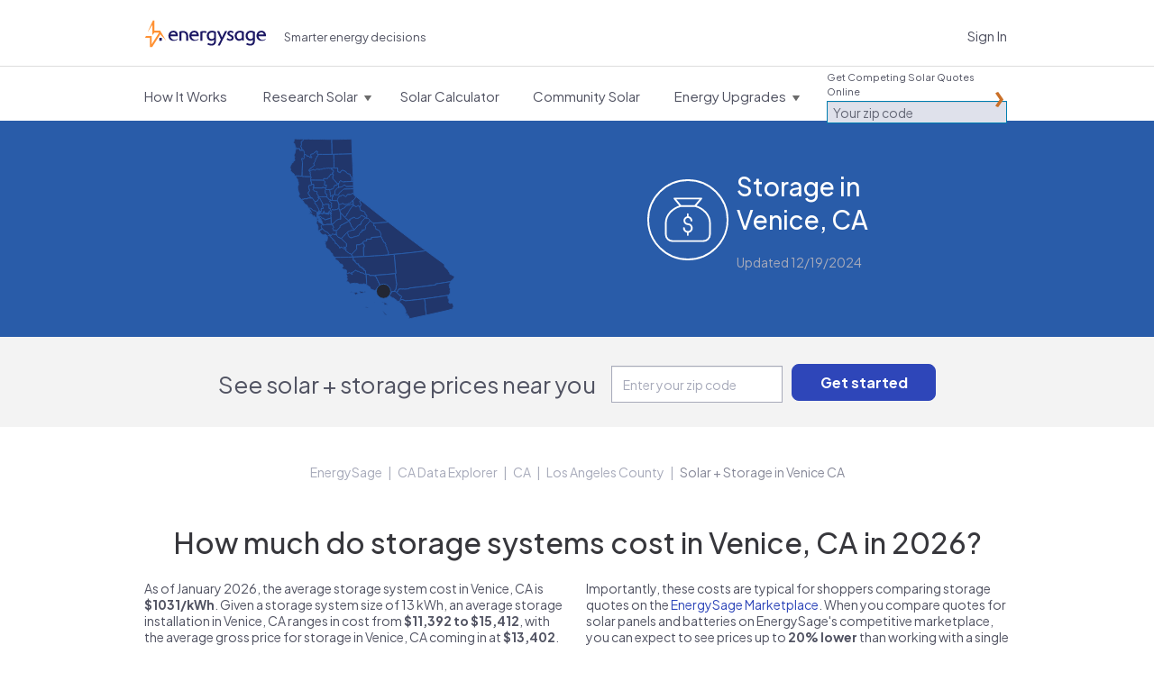

--- FILE ---
content_type: text/html; charset=utf-8
request_url: https://www.energysage.com/local-data/energy-storage-cost/ca/los-angeles-county/venice/
body_size: 32901
content:




<!DOCTYPE html>
<html lang="en">
    <head>
        <title>Storage cost in Venice, CA: 2026 Cost and Companies |  EnergySage</title>
        <meta charset="utf-8">
        
        <!-- Start VWO Async SmartCode -->
<link rel="preconnect" href="https://dev.visualwebsiteoptimizer.com" />
<script type='text/javascript' id='vwoCode'>
window._vwo_code || (function() {
var account_id=669079,
version=2.1,
settings_tolerance=2000,
hide_element='body',
hide_element_style = 'opacity:0 !important;filter:alpha(opacity=0) !important;background:none !important',
/* DO NOT EDIT BELOW THIS LINE */
f=false,w=window,d=document,v=d.querySelector('#vwoCode'),cK='_vwo_'+account_id+'_settings',cc={};try{var c=JSON.parse(localStorage.getItem('_vwo_'+account_id+'_config'));cc=c&&typeof c==='object'?c:{}}catch(e){}var stT=cc.stT==='session'?w.sessionStorage:w.localStorage;code={use_existing_jquery:function(){return typeof use_existing_jquery!=='undefined'?use_existing_jquery:undefined},library_tolerance:function(){return typeof library_tolerance!=='undefined'?library_tolerance:undefined},settings_tolerance:function(){return cc.sT||settings_tolerance},hide_element_style:function(){return'{'+(cc.hES||hide_element_style)+'}'},hide_element:function(){if(performance.getEntriesByName('first-contentful-paint')[0]){return''}return typeof cc.hE==='string'?cc.hE:hide_element},getVersion:function(){return version},finish:function(e){if(!f){f=true;var t=d.getElementById('_vis_opt_path_hides');if(t)t.parentNode.removeChild(t);if(e)(new Image).src='https://dev.visualwebsiteoptimizer.com/ee.gif?a='+account_id+e}},finished:function(){return f},addScript:function(e){var t=d.createElement('script');t.type='text/javascript';if(e.src){t.src=e.src}else{t.text=e.text}d.getElementsByTagName('head')[0].appendChild(t)},load:function(e,t){var i=this.getSettings(),n=d.createElement('script'),r=this;t=t||{};if(i){n.textContent=i;d.getElementsByTagName('head')[0].appendChild(n);if(!w.VWO||VWO.caE){stT.removeItem(cK);r.load(e)}}else{var o=new XMLHttpRequest;o.open('GET',e,true);o.withCredentials=!t.dSC;o.responseType=t.responseType||'text';o.onload=function(){if(t.onloadCb){return t.onloadCb(o,e)}if(o.status===200){_vwo_code.addScript({text:o.responseText})}else{_vwo_code.finish('&e=loading_failure:'+e)}};o.onerror=function(){if(t.onerrorCb){return t.onerrorCb(e)}_vwo_code.finish('&e=loading_failure:'+e)};o.send()}},getSettings:function(){try{var e=stT.getItem(cK);if(!e){return}e=JSON.parse(e);if(Date.now()>e.e){stT.removeItem(cK);return}return e.s}catch(e){return}},init:function(){if(d.URL.indexOf('__vwo_disable__')>-1)return;var e=this.settings_tolerance();w._vwo_settings_timer=setTimeout(function(){_vwo_code.finish();stT.removeItem(cK)},e);var t;if(this.hide_element()!=='body'){t=d.createElement('style');var i=this.hide_element(),n=i?i+this.hide_element_style():'',r=d.getElementsByTagName('head')[0];t.setAttribute('id','_vis_opt_path_hides');v&&t.setAttribute('nonce',v.nonce);t.setAttribute('type','text/css');if(t.styleSheet)t.styleSheet.cssText=n;else t.appendChild(d.createTextNode(n));r.appendChild(t)}else{t=d.getElementsByTagName('head')[0];var n=d.createElement('div');n.style.cssText='z-index: 2147483647 !important;position: fixed !important;left: 0 !important;top: 0 !important;width: 100% !important;height: 100% !important;background: white !important;';n.setAttribute('id','_vis_opt_path_hides');n.classList.add('_vis_hide_layer');t.parentNode.insertBefore(n,t.nextSibling)}var o='https://dev.visualwebsiteoptimizer.com/j.php?a='+account_id+'&u='+encodeURIComponent(d.URL)+'&vn='+version;if(w.location.search.indexOf('_vwo_xhr')!==-1){this.addScript({src:o})}else{this.load(o+'&x=true')}}};w._vwo_code=code;code.init();})();
</script>
<!-- End VWO Async SmartCode -->


        <meta name="viewport" content="width=device-width, initial-scale=1.0, maximum-scale=1.0, user-scalable=0">
        
<meta name="description" content="Learn about storage systems in Venice, CA, including nearby companies and cost data based on local quotes." />


        
            <script>
    window.dataLayer = window.dataLayer || [];
</script>

<!-- Google Tag Manager -->
<script>(function(w,d,s,l,i){w[l]=w[l]||[];w[l].push({'gtm.start':
new Date().getTime(),event:'gtm.js'});var f=d.getElementsByTagName(s)[0],
j=d.createElement(s),dl=l!='dataLayer'?'&l='+l:'';j.async=true;j.src=
'https://www.googletagmanager.com/gtm.js?id='+i+dl;f.parentNode.insertBefore(j,f);
})(window,document,'script','dataLayer','GTM-PBV2P9D');</script>
<!-- End Google Tag Manager -->

        

        
        <link rel="canonical" href="https://www.energysage.com/local-data/energy-storage-cost/ca/los-angeles-county/venice/">
        

        
    

            <link rel="alternate" type="application/rss+xml" title="EnergySage &raquo; Feed" href="https://news.energysage.com/feed/" />
            

<meta name="msapplication-config" content="/browserconfig.xml">
<meta name="msapplication-TileColor" content="#1b1763">
<meta name="theme-color" content="#F1F3FB">
<link rel="manifest" href="/site.webmanifest">
<link rel="icon" href="https://www.energysage.com/static/img/favicon/favicon.f3ff3c728b29.ico" sizes="32x32" />
<link rel="icon" href="https://www.energysage.com/static/img/favicon/favicon.a47e2473226c.svg" type="image/svg+xml" />
<link rel="apple-touch-icon" href="https://www.energysage.com/static/img/favicon/apple-touch-icon.f2202af3b63c.png">

            <link rel="preconnect" href="https://fonts.gstatic.com/">
            <link href='//fonts.googleapis.com/css?family=Arvo:400,700|Muli:400,700&amp;display=swap' rel='stylesheet' type='text/css'>
            <link href="//fonts.googleapis.com/css2?family=Inter:wght@400;500;600;800;900&display=swap" rel="stylesheet">
            <link href='https://fonts.googleapis.com/css2?family=Plus+Jakarta+Sans:ital,wght@0,200..800;1,200..800&display=swap' rel='stylesheet'>
            <link rel="stylesheet" href="//maxcdn.bootstrapcdn.com/font-awesome/3.1.1/css/font-awesome.min.css">
            
            <!--[if lt IE 9]>
                <link href="//fonts.googleapis.com/css?family=Arvo" rel="stylesheet" type="text/css">
                <link href="//fonts.googleapis.com/css?family=Arvo:700" rel="stylesheet" type="text/css">
            <![endif]-->
            <link href="https://www.energysage.com/static/lib/bootstrap-2.1.1/css/es-bootstrap.9f8952417aff.css" rel="stylesheet" type="text/css" media="screen,print,projection" />
            <link href="https://www.energysage.com/static/lib/bootstrap-2.1.1/css/es-bootstrap-responsive.b8953b043672.css" rel="stylesheet" type="text/css" media="screen,print,projection" />

            <link href="https://www.energysage.com/static/css/global-mq.76b810d2399e.css" rel="stylesheet" type="text/css" />
            <link href="https://www.energysage.com/static/css/modules.97616c60cd98.css" rel="stylesheet" type="text/css" />
        
<style>
    body { background: none; }
</style>

    <link rel="stylesheet" href="https://www.energysage.com/static/css/local-pages.d2c411fd6dc5.css">
    <link rel="stylesheet" href="https://www.energysage.com/static/css/hubspot.557a04d15a8a.css">


        
    
    <link rel="preload" href="https://assets.reviews.io/css/widgets/carousel-widget.css?_t=2023040418" as="style" onload="this.onload=null;this.rel='stylesheet'">
    <noscript><link rel="stylesheet" href="https://assets.reviews.io/css/widgets/carousel-widget.css?_t=2023040418"></noscript>
    <link rel="preload" href="https://assets.reviews.io/iconfont/reviewsio-icons/style.css?_t=2023040418" as="style" onload="this.onload=null;this.rel='stylesheet'">
    <noscript><link rel="stylesheet" href="https://assets.reviews.io/iconfont/reviewsio-icons/style.css?_t=2023040418"></noscript>
    <link href="https://www.energysage.com/static/webpack/css/reviews-io.0124486e02e2.css" rel="stylesheet" />



        
    
            <script>

window.djUserContext = (function() {
    var login_url = 'https://accounts.energysage.com/login/';
    var is_authenticated = 'False' === 'True' ? true: false;
    var is_referrable = '' === 'True' ? true: !is_authenticated;
    var id = is_authenticated ? parseInt("None"): -1;
    var email = '';
    var flash_user_id = '';
    var account_type = get_account_type();
    function get_account_type() {
        
            return 'Anonymous';
        
    }
    return {
        login_url: login_url,
        is_authenticated: is_authenticated,
        is_referrable: is_referrable,
        id: id,
        email: email,
        flash_user_id: flash_user_id,
        account_type: account_type,
    };
})();
</script>

            
            
<script
    src='https://js.sentry-cdn.com/efc9f98da54042f59a2325987cb5cfa6.min.js'
    crossorigin="anonymous"
    data-lazy="no"
></script>
<script src="https://browser.sentry-cdn.com/6.19.7/dedupe.min.js" crossorigin="anonymous"></script>
<script>
    Sentry.onLoad(function() {
        Sentry.init({
            dsn: 'https://efc9f98da54042f59a2325987cb5cfa6@sentry.io/1287214',
            release: 'undefined',
            integrations: [new Sentry.Integrations.Dedupe],
            // https://gist.github.com/impressiver/5092952
            ignoreErrors: [
                // Unhandled Rejections
                /.*UnhandledRejection: "CustomEvent".*/,
                // https://developer.mozilla.org/en-US/docs/Web/JavaScript/Reference/Errors/Dead_object
                'can\'t access dead object',
                // AddThis nonsense
                'Cannot read property \'_fire\' of undefined',
                // Random plugins/extensions
                /_isMatchingDomain/gi,
                /top.GLOBALS/gi,
                'ResizeObserver loop limit exceeded',
            ],
            ignoreUrls: [
                // Chrome extensions
                /extensions\//i,
                /^chrome:\/\//i,
                // Ignore google translate errors
                /https?:\/\/translate\.googleusercontent\.com/gi,
                // Ignore AddThis errors  XXX this doesn't seem to work
                /\.addthis\.com\//i,
            ],
            environment: "prod",
            beforeSend: function(event) {
                // Filter out errors from clients that don't identify themselves as any browser
                // -- https://energysage.atlassian.net/browse/CED-812
                // Also filter out errors from BrandVerity crawler -- https://energysage.atlassian.net/browse/CED-83
                if (typeof navigator.userAgent !== "string" || navigator.userAgent.length === 0 ||
                    navigator.userAgent.includes("BrandVerity/1.0")) {
                    return null;
                }
                return event;
            }
        });
        // core/djangoUserContext.html must be included before window.djUserContext is referenced
        Sentry.configureScope(function(scope) {
            scope.setUser({"email": window.djUserContext.email});
            scope.setExtra("account_type", window.djUserContext.account_type);
        });
    });
</script>




<script>
    (function(h,o,u,n,d) {
      h=h[d]=h[d]||{q:[],onReady:function(c){h.q.push(c)}}
      d=o.createElement(u);d.async=1;d.src=n
      n=o.getElementsByTagName(u)[0];n.parentNode.insertBefore(d,n)
    })(window,document,'script','https://www.datadoghq-browser-agent.com/us1/v5/datadog-rum.js','DD_RUM')
    window.DD_RUM.onReady(function() {
      window.DD_RUM.init({
        clientToken: 'pub282eea463a05c84804206e26e7bc29d2',
        applicationId: '64c64376-f6b3-4aad-b8c0-386e9098e8ce',
        site: 'datadoghq.com',
        service: 'es-site-fe',
        env: 'prod',
        version: 'sha256:38c67252e91008524b413f87f23a074e875c6ae6568862dd7a351c71a86139a6',
        sessionSampleRate: 100,
        sessionReplaySampleRate: 0,
        trackUserInteractions: true,
        trackResources: true,
        trackLongTasks: true,
        defaultPrivacyLevel: 'mask',
        // allowedTracingUrls should be sufficient to connect RUM to APM, but not all requests
        // include the x-datadog headers. However, this might not be that useful anyway,
        // unless our microfrontends also implement it. Keeping it disabled for now.
        // allowedTracingUrls: [/https:\/\/.*www\.energysage\.(com|dev)/],
      });

      // core/djangoUserContext.html must be included before window.djUserContext is referenced
      window.DD_RUM.setUser({
        id: window.djUserContext.id,
        email: window.djUserContext.email,
        flash_user_id: window.djUserContext.flash_user_id,
        account_type: window.djUserContext.account_type,
      });
    })
</script>


            


<script>
// Disable tracking if the opt-out cookie exists.
var gaProperty = 'UA-19699642-2';
var disableStr = 'ga-disable-' + gaProperty;
if (document.cookie.indexOf(disableStr + '=true') > -1) {
    window[disableStr] = true;
} else {
    window[disableStr] = false;
}

// Opt-out function
function gaOptout() {
    document.cookie = disableStr + '=true; expires=Thu, 31 Dec 2099 23:59:59 UTC; path=/';
    window[disableStr] = true;
}

// NOTE: universal analytics is replaced by GTM
function gaCanTrack() {
    var _cookieVal = window[disableStr];
    if (_cookieVal === true) {
        return false;
    }
    if (String(_cookieVal) === 'undefined') {
        return true;
    }
    if (_cookieVal === false) {
        return true;
    }
}

if (gaCanTrack()) {
    // https://developers.google.com/analytics/devguides/collection/ga4/user-id?client_type=gtm
    if (window.djUserContext.id > 0) {
        dataLayer.push({
            'userId': window.djUserContext.id
        });
        if (window.djUserContext.account_type) {
            dataLayer.push({
                'accountType': window.djUserContext.account_type // AuthUserType
            });
        }
        if(window.djUserContext.flash_user_id) {
            dataLayer.push({
                'flashUuid': window.djUserContext.flash_user_id // Flash UUID
            });
        }
    }
}

/**
 * Convenience wrapper for sending events, to facilitate switching to GTM.
 * Replicates the behavior of the `ga()` function, where event attributes can be positional arguments or options:
 * https://developers.google.com/analytics/devguides/collection/analyticsjs/events
 */
 function gaEvent() {
    window.dataLayer = window.dataLayer || [];
    var fieldsObject = arguments[0];
    if (typeof fieldsObject !== 'object') {
        fieldsObject = {
            eventCategory: arguments[0],
            eventAction: arguments[1],
            eventLabel: arguments[2],
        };
    }
    fieldsObject['event'] = 'trackEvent';
    window.dataLayer.push(fieldsObject);
}

var gaTrackingView = '';
</script>

        
    
<!--[if lte IE 8]>
<script charset="utf-8" type="text/javascript" src="//js.hsforms.net/forms/v2-legacy.js"></script>
<![endif]-->
<script charset="utf-8" type="text/javascript" src="//js.hsforms.net/forms/v2.js"></script>
<script>
    hbspt.clickThankYouButton = function ($container) {
        var $button = $container.find('.submitted-message .btn-hubspot-download');
        if ($button.length) {
            $button.get(0).click();
        }
    };
</script>



        

    </head>

    <body class="no-es-affix">
        
            <!-- Google Tag Manager (noscript) -->
<noscript><iframe src="https://www.googletagmanager.com/ns.html?id=GTM-PBV2P9D"
height="0" width="0" style="display:none;visibility:hidden"></iframe></noscript>
<!-- End Google Tag Manager (noscript) -->

        

        

        
            
                



<div id="navbar" class="navbar navbar-static-top">
    <div class="navbar-light">
        <div class="container">
            <div class="block-sitenav-light">
                <div class="sitenav-menu">
                    <div class="sitenav-button"></div>

                    <div class="dropnav-wrap">
                        <div class="block-zip-form block-zip-form-light">
                            
<form id="zip-form-navbar-1" class="l-zip-entry l-form-help" action="/market/start/" method="get" data-parsleyfy
    
    >
    
    
    <div class="control-group">
        <label class="control-label" for="id_zip_code-navbar-1">Get Competing Solar Quotes Online</label>

        <div class="controls">
            <input class="" type="text" id="id_zip_code-navbar-1" name="zip_code" placeholder="Your zip code"
                required data-parsley-pattern="\d{5}" data-parsley-error-message="5-digit zip code required.">
        </div>
    </div>
    
    
    
    <input class="m-button js-suppress-element" type="submit" value="Get started">
</form>

                        </div> 

                        <ul class="dropnav-menu">
                            <li class="dropnav-item">
                                <a class="menu-link navbar-market-intro-link" href="/market-intro/">
                                    <span class="menu-title">How It Works</span>
                                </a>
                            </li>
                        </ul> 

                        <ul class="dropnav-menu">
                            <li class="dropnav-item has-dropdown">
                                <a class="menu-link" href="/solar/">
                                    <span class="menu-title">Research Solar</span>
                                    <span class="menu-arrow"></span>
                                </a>

                                <ul class="dropnav-menu">
    <li class="dropnav-item">
    	<a class="dropnav-link" href="/solar/">Learn About Solar</a>
    </li>

    <li class="dropnav-item">
    	<a class="dropnav-link" href="/promotions/">Solar Rebates</a>
    </li>

    <li class="dropnav-item">
        <a class="dropnav-link" href="/supplier/search/?selected_facets=technology_types:Solar%20PV">Solar Reviews</a>
    </li>

    <li class="dropnav-item">
    	<a class="dropnav-link" href="/energy-storage/">Learn About Storage</a>
    </li>

    <li class="dropnav-item">
        <a class="dropnav-link" href="https://news.energysage.com/">Blog</a>
    </li>

    <li class="dropnav-item">
        <a class="dropnav-link" href="/solar-panels/">Solar Panels</a>
    </li>
</ul>

                            </li>
                        </ul> 

                        
                        <ul class="dropnav-menu">
                            <li class="dropnav-item">
                                <a class="menu-link" href="/solar/calculator/">
                                    <span class="menu-title">Solar Calculator</span>
                                </a>
                            </li>
                        </ul> 
                        

                        <ul class="dropnav-menu">
                            <li class="dropnav-item">
                                <a class="menu-link" href="https://communitysolar.energysage.com">
                                    <span class="menu-title">Community Solar</span>
                                </a>
                            </li>
                        </ul> 

                        
                        <ul class="dropnav-menu">
                            <li class="dropnav-item has-dropdown">
                                <a class="menu-link" href="/energy-efficiency/" data-menulink="true">
                                    <span class="menu-title">Energy Upgrades</span>
                                    <span class="menu-arrow"></span>
                                </a>

                                <ul class="dropnav-menu">
    <li class="dropnav-item">
    	<a class="dropnav-link" href="/energy-efficiency/">Energy Efficiency</a>
    </li>

    <li class="dropnav-item">
    	<a class="dropnav-link" href="/electric-vehicles/">Electric Vehicles</a>
    </li>

    <li class="dropnav-item">
    	<a class="dropnav-link" href="/energy-products/">Smart Energy Products</a>
    </li>

    <li class="dropnav-item">
    	<a class="dropnav-link" href="/clean-heating-cooling/">Heating and Cooling</a>
    </li>

    <li class="dropnav-item">
    	<a class="dropnav-link" href="/other-clean-options/">Other Clean Options</a>
    </li>

    <li class="dropnav-item">
    	<a class="dropnav-link" href="/about-clean-energy/">Renewable Energy</a>
    </li>
</ul>

                            </li>
                        </ul> 
                        
                    </div>
                </div>
            </div> 

            <div class="block-logo">
                <a class="logo-link" href="/" title="EnergySage">
                    <svg
    class="es-logo-2024 "
    width="205"
    height="45"
    xmlns="http://www.w3.org/2000/svg"
    viewBox="0 0 205 45"
    fill="none">
    <path
        d="M47.929 17.293c-4.967 0-8.435 3.573-8.435 8.694 0 5.12 3.533 8.533 8.593 8.533 3.42 0 5.972-1.308 6.895-2.524a.308.308 0 0 0 .029-.327l-.114-.214a.311.311 0 0 0-.466-.097 7.103 7.103 0 0 1-4.452 1.56c-2.536 0-4.866-1.33-6.077-3.47a5.229 5.229 0 0 1-.843-2.076c-.02-.129-.06-.355-.081-.605H55.22c.17 0 .308-.138.308-.307v-.832c0-4.152-2.35-8.344-7.596-8.344v.009h-.004Zm-4.78 6.534c.635-2.306 2.337-3.619 4.715-3.619 2.71 0 3.744 1.89 4.124 3.619h-8.844.004ZM83.472 17.293c-4.967 0-8.435 3.573-8.435 8.694 0 5.12 3.533 8.533 8.593 8.533 3.42 0 5.972-1.308 6.896-2.524a.309.309 0 0 0 .028-.327l-.113-.214a.311.311 0 0 0-.466-.097 7.103 7.103 0 0 1-4.453 1.56c-2.536 0-4.866-1.33-6.077-3.47a5.23 5.23 0 0 1-.843-2.076c-.02-.129-.06-.355-.08-.605h12.243c.17 0 .308-.138.308-.307v-.832c0-4.152-2.35-8.344-7.597-8.344v.009h-.004Zm-4.784 6.534c.636-2.306 2.337-3.619 4.715-3.619 2.71 0 3.744 1.89 4.125 3.619h-8.845.004ZM197.399 17.293c-4.967 0-8.435 3.573-8.435 8.694 0 5.12 3.533 8.533 8.593 8.533 3.42 0 5.972-1.308 6.896-2.524a.308.308 0 0 0 .028-.327l-.113-.214a.311.311 0 0 0-.466-.097 7.103 7.103 0 0 1-4.452 1.56c-2.537 0-4.866-1.33-6.078-3.47-.004-.008-.008-.016-.016-.024a5.219 5.219 0 0 1-.826-2.052c-.021-.129-.061-.355-.081-.605h12.243c.17 0 .308-.138.308-.307v-.832c0-4.152-2.35-8.344-7.596-8.344v.009h-.005Zm-.064 2.915c2.71 0 3.743 1.89 4.124 3.619h-8.844c.636-2.306 2.337-3.619 4.716-3.619h.004ZM27.96 29.287h-3.7a.154.154 0 0 0-.154.153v4.693c0 .084.07.153.154.153h3.7a.154.154 0 0 0 .153-.153V29.44a.154.154 0 0 0-.154-.154Z"
        fill="#1b1763" />
    <path
        d="M25.553 17.228h-9.61a.306.306 0 0 1-.304-.303V.303A.306.306 0 0 0 15.335 0H13.35a.454.454 0 0 0-.414.267L3.918 20.37l8.475-13.303v17.668l3.258-4.272h8.062L11.214 40.08V26.197H1.406L0 29.3h7.973V44.7c0 .166.134.299.3.299h3.484a.294.294 0 0 0 .256-.141l13.576-21.311 9.63 10.18-9.67-16.496.004-.004Z"
        fill="#FF9133" />
    <path
        d="M120.195 19.182c-1.945-1.272-4.145-1.89-6.73-1.89-2.37 0-4.57.78-6.186 2.197-1.791 1.567-2.735 3.772-2.735 6.381 0 3.166 1.325 5.165 2.435 6.28 1.43 1.438 3.375 2.261 5.332 2.261 1.523 0 3.184-.634 4.391-1.635a.166.166 0 0 1 .272.129v1.963c0 3.17-1.471 4.777-4.376 4.777-2.256 0-4.29-.856-5.352-1.587-.056-.04-.129-.053-.194-.04a.25.25 0 0 0-.162.117l-1.293 2.18a.166.166 0 0 0 .049.223c1.053.714 3.415 1.974 6.952 1.974 1.455 0 3.537-.29 5.198-1.684 1.641-1.377 2.476-3.489 2.476-6.283V19.324a.171.171 0 0 0-.077-.142Zm-3.221 1.975v7.988a.19.19 0 0 1-.024.093c-.843 1.325-2.496 2.245-4.06 2.245-1.953 0-4.858-1.494-4.858-5.609 0-2.617 1.43-5.674 5.47-5.674 1.6 0 2.787.517 3.387.816a.162.162 0 0 1 .089.15v-.009h-.004ZM139.123 17.943a.249.249 0 0 0-.215-.117h-3.233a.166.166 0 0 0-.149.092l-4.996 10.347a.168.168 0 0 1-.304-.004l-4.55-10.286a.252.252 0 0 0-.226-.15h-3.148a.246.246 0 0 0-.227.351l6.466 13.966c.02.048.02.1-.004.15l-5.202 9.68a.251.251 0 0 0 .004.245.243.243 0 0 0 .214.122h3.084a.25.25 0 0 0 .222-.138l12.272-24.016a.244.244 0 0 0-.008-.242ZM145.796 24.279c-1.531-.743-2.856-1.39-2.856-2.577 0-.864.688-1.736 2.224-1.736 1.535 0 2.889 1.127 3.253 1.518a.251.251 0 0 0 .405-.044l1.155-2.04a.158.158 0 0 0-.024-.193c-.855-.885-2.743-1.947-5.142-1.947-3.034 0-5.323 1.995-5.323 4.636 0 2.504 2.289 3.691 4.307 4.741 1.6.832 2.985 1.551 2.985 2.718 0 2.177-2.021 2.346-2.641 2.346-2.236 0-3.768-1.457-4.185-1.906a.244.244 0 0 0-.207-.076.25.25 0 0 0-.186.117l-1.289 2.076a.17.17 0 0 0 .029.21c.899.831 2.909 2.29 5.972 2.29 3.549 0 5.935-2.056 5.935-5.117 0-2.876-2.342-4.01-4.404-5.016h-.008ZM167.475 19.251a11.564 11.564 0 0 0-6.409-1.954c-4.546 0-9.148 2.935-9.148 8.54 0 4.871 3.2 8.542 7.446 8.542 1.832 0 3.651-.787 4.741-1.97a.167.167 0 0 1 .291.1l.089 1.333a.162.162 0 0 0 .166.153h2.731a.164.164 0 0 0 .166-.165V19.392a.162.162 0 0 0-.073-.137v-.004Zm-3.285 1.914v7.576s0 .04-.013.06c-.474 1.281-2.272 2.678-4.173 2.678-3.16 0-4.602-2.79-4.602-5.387 0-3.4 2.326-5.868 5.534-5.868 1.268 0 2.464.384 3.173.8a.16.16 0 0 1 .081.141ZM186.1 19.182c-1.945-1.272-4.145-1.89-6.725-1.89-2.371 0-4.571.78-6.187 2.197-1.791 1.567-2.735 3.772-2.735 6.381 0 3.166 1.325 5.165 2.435 6.28 1.43 1.438 3.375 2.261 5.332 2.261 1.523 0 3.184-.634 4.392-1.635a.166.166 0 0 1 .271.129v1.963c0 3.17-1.471 4.777-4.376 4.777-2.256 0-4.29-.856-5.351-1.587-.057-.04-.126-.053-.195-.04a.25.25 0 0 0-.162.117l-1.292 2.18a.165.165 0 0 0 .048.223c1.054.714 3.416 1.974 6.952 1.974 1.455 0 3.537-.29 5.199-1.684 1.64-1.377 2.475-3.489 2.475-6.283V19.324a.169.169 0 0 0-.077-.142h-.004Zm-7.305 12.297c-1.953 0-4.858-1.494-4.858-5.609 0-2.617 1.431-5.674 5.47-5.674 1.6 0 2.787.517 3.387.816a.162.162 0 0 1 .089.15v7.983a.19.19 0 0 1-.024.093c-.843 1.325-2.496 2.245-4.06 2.245l-.004-.004ZM72.821 34.294h-3.08a.164.164 0 0 1-.165-.165l-.073-8.8v-.012a5.33 5.33 0 0 0-.584-2.16 4.783 4.783 0 0 0-1.73-1.866c-.753-.477-1.697-.715-2.8-.715-.712 0-1.251.028-1.6.084-.291.049-.579.118-.854.21a.456.456 0 0 0-.316.433V34.12a.168.168 0 0 1-.17.166c-1.102-.008-2.111-.012-3.075-.012a.164.164 0 0 1-.167-.166v-15.33c0-.072.045-.137.114-.157.636-.202 1.454-.4 2.435-.59a19.63 19.63 0 0 1 3.699-.327c1.738 0 3.261.364 4.533 1.075 1.268.71 2.265 1.688 2.954 2.895.672 1.175 1.02 2.504 1.041 3.954v8.492a.164.164 0 0 1-.166.166v.008h.004ZM104.524 18.936a.167.167 0 0 0-.069-.226c-2.95-1.623-7.48-1.006-10.53-.085a.161.161 0 0 0-.113.158v15.33c0 .092.073.165.166.165.964 0 1.977.008 3.075.012.093 0 .17-.073.17-.165V21.307c0-.198.126-.372.312-.432.875-.271 1.305-.283 2.455-.295 1.102 0 2.046.242 2.8.715.129.08.308.258.425.064l1.305-2.427h.004v.004Z"
        fill="#1b1763" />
</svg>

                    <span class="sr-only">EnergySage</span>
                </a>
            </div>

            
            
            <div class="block-signin">
                <a class="link-signin" href="https://accounts.energysage.com/login/">Sign In</a>
            </div> 
            
        </div>
    </div> 

    <div class="navbar-full-top">
        <div class="container">
            <div class="block-logo">
                <a class="logo-link" href="/" title="EnergySage">
                    <svg
    class="es-logo-2024 "
    width="205"
    height="45"
    xmlns="http://www.w3.org/2000/svg"
    viewBox="0 0 205 45"
    fill="none">
    <path
        d="M47.929 17.293c-4.967 0-8.435 3.573-8.435 8.694 0 5.12 3.533 8.533 8.593 8.533 3.42 0 5.972-1.308 6.895-2.524a.308.308 0 0 0 .029-.327l-.114-.214a.311.311 0 0 0-.466-.097 7.103 7.103 0 0 1-4.452 1.56c-2.536 0-4.866-1.33-6.077-3.47a5.229 5.229 0 0 1-.843-2.076c-.02-.129-.06-.355-.081-.605H55.22c.17 0 .308-.138.308-.307v-.832c0-4.152-2.35-8.344-7.596-8.344v.009h-.004Zm-4.78 6.534c.635-2.306 2.337-3.619 4.715-3.619 2.71 0 3.744 1.89 4.124 3.619h-8.844.004ZM83.472 17.293c-4.967 0-8.435 3.573-8.435 8.694 0 5.12 3.533 8.533 8.593 8.533 3.42 0 5.972-1.308 6.896-2.524a.309.309 0 0 0 .028-.327l-.113-.214a.311.311 0 0 0-.466-.097 7.103 7.103 0 0 1-4.453 1.56c-2.536 0-4.866-1.33-6.077-3.47a5.23 5.23 0 0 1-.843-2.076c-.02-.129-.06-.355-.08-.605h12.243c.17 0 .308-.138.308-.307v-.832c0-4.152-2.35-8.344-7.597-8.344v.009h-.004Zm-4.784 6.534c.636-2.306 2.337-3.619 4.715-3.619 2.71 0 3.744 1.89 4.125 3.619h-8.845.004ZM197.399 17.293c-4.967 0-8.435 3.573-8.435 8.694 0 5.12 3.533 8.533 8.593 8.533 3.42 0 5.972-1.308 6.896-2.524a.308.308 0 0 0 .028-.327l-.113-.214a.311.311 0 0 0-.466-.097 7.103 7.103 0 0 1-4.452 1.56c-2.537 0-4.866-1.33-6.078-3.47-.004-.008-.008-.016-.016-.024a5.219 5.219 0 0 1-.826-2.052c-.021-.129-.061-.355-.081-.605h12.243c.17 0 .308-.138.308-.307v-.832c0-4.152-2.35-8.344-7.596-8.344v.009h-.005Zm-.064 2.915c2.71 0 3.743 1.89 4.124 3.619h-8.844c.636-2.306 2.337-3.619 4.716-3.619h.004ZM27.96 29.287h-3.7a.154.154 0 0 0-.154.153v4.693c0 .084.07.153.154.153h3.7a.154.154 0 0 0 .153-.153V29.44a.154.154 0 0 0-.154-.154Z"
        fill="#1b1763" />
    <path
        d="M25.553 17.228h-9.61a.306.306 0 0 1-.304-.303V.303A.306.306 0 0 0 15.335 0H13.35a.454.454 0 0 0-.414.267L3.918 20.37l8.475-13.303v17.668l3.258-4.272h8.062L11.214 40.08V26.197H1.406L0 29.3h7.973V44.7c0 .166.134.299.3.299h3.484a.294.294 0 0 0 .256-.141l13.576-21.311 9.63 10.18-9.67-16.496.004-.004Z"
        fill="#FF9133" />
    <path
        d="M120.195 19.182c-1.945-1.272-4.145-1.89-6.73-1.89-2.37 0-4.57.78-6.186 2.197-1.791 1.567-2.735 3.772-2.735 6.381 0 3.166 1.325 5.165 2.435 6.28 1.43 1.438 3.375 2.261 5.332 2.261 1.523 0 3.184-.634 4.391-1.635a.166.166 0 0 1 .272.129v1.963c0 3.17-1.471 4.777-4.376 4.777-2.256 0-4.29-.856-5.352-1.587-.056-.04-.129-.053-.194-.04a.25.25 0 0 0-.162.117l-1.293 2.18a.166.166 0 0 0 .049.223c1.053.714 3.415 1.974 6.952 1.974 1.455 0 3.537-.29 5.198-1.684 1.641-1.377 2.476-3.489 2.476-6.283V19.324a.171.171 0 0 0-.077-.142Zm-3.221 1.975v7.988a.19.19 0 0 1-.024.093c-.843 1.325-2.496 2.245-4.06 2.245-1.953 0-4.858-1.494-4.858-5.609 0-2.617 1.43-5.674 5.47-5.674 1.6 0 2.787.517 3.387.816a.162.162 0 0 1 .089.15v-.009h-.004ZM139.123 17.943a.249.249 0 0 0-.215-.117h-3.233a.166.166 0 0 0-.149.092l-4.996 10.347a.168.168 0 0 1-.304-.004l-4.55-10.286a.252.252 0 0 0-.226-.15h-3.148a.246.246 0 0 0-.227.351l6.466 13.966c.02.048.02.1-.004.15l-5.202 9.68a.251.251 0 0 0 .004.245.243.243 0 0 0 .214.122h3.084a.25.25 0 0 0 .222-.138l12.272-24.016a.244.244 0 0 0-.008-.242ZM145.796 24.279c-1.531-.743-2.856-1.39-2.856-2.577 0-.864.688-1.736 2.224-1.736 1.535 0 2.889 1.127 3.253 1.518a.251.251 0 0 0 .405-.044l1.155-2.04a.158.158 0 0 0-.024-.193c-.855-.885-2.743-1.947-5.142-1.947-3.034 0-5.323 1.995-5.323 4.636 0 2.504 2.289 3.691 4.307 4.741 1.6.832 2.985 1.551 2.985 2.718 0 2.177-2.021 2.346-2.641 2.346-2.236 0-3.768-1.457-4.185-1.906a.244.244 0 0 0-.207-.076.25.25 0 0 0-.186.117l-1.289 2.076a.17.17 0 0 0 .029.21c.899.831 2.909 2.29 5.972 2.29 3.549 0 5.935-2.056 5.935-5.117 0-2.876-2.342-4.01-4.404-5.016h-.008ZM167.475 19.251a11.564 11.564 0 0 0-6.409-1.954c-4.546 0-9.148 2.935-9.148 8.54 0 4.871 3.2 8.542 7.446 8.542 1.832 0 3.651-.787 4.741-1.97a.167.167 0 0 1 .291.1l.089 1.333a.162.162 0 0 0 .166.153h2.731a.164.164 0 0 0 .166-.165V19.392a.162.162 0 0 0-.073-.137v-.004Zm-3.285 1.914v7.576s0 .04-.013.06c-.474 1.281-2.272 2.678-4.173 2.678-3.16 0-4.602-2.79-4.602-5.387 0-3.4 2.326-5.868 5.534-5.868 1.268 0 2.464.384 3.173.8a.16.16 0 0 1 .081.141ZM186.1 19.182c-1.945-1.272-4.145-1.89-6.725-1.89-2.371 0-4.571.78-6.187 2.197-1.791 1.567-2.735 3.772-2.735 6.381 0 3.166 1.325 5.165 2.435 6.28 1.43 1.438 3.375 2.261 5.332 2.261 1.523 0 3.184-.634 4.392-1.635a.166.166 0 0 1 .271.129v1.963c0 3.17-1.471 4.777-4.376 4.777-2.256 0-4.29-.856-5.351-1.587-.057-.04-.126-.053-.195-.04a.25.25 0 0 0-.162.117l-1.292 2.18a.165.165 0 0 0 .048.223c1.054.714 3.416 1.974 6.952 1.974 1.455 0 3.537-.29 5.199-1.684 1.64-1.377 2.475-3.489 2.475-6.283V19.324a.169.169 0 0 0-.077-.142h-.004Zm-7.305 12.297c-1.953 0-4.858-1.494-4.858-5.609 0-2.617 1.431-5.674 5.47-5.674 1.6 0 2.787.517 3.387.816a.162.162 0 0 1 .089.15v7.983a.19.19 0 0 1-.024.093c-.843 1.325-2.496 2.245-4.06 2.245l-.004-.004ZM72.821 34.294h-3.08a.164.164 0 0 1-.165-.165l-.073-8.8v-.012a5.33 5.33 0 0 0-.584-2.16 4.783 4.783 0 0 0-1.73-1.866c-.753-.477-1.697-.715-2.8-.715-.712 0-1.251.028-1.6.084-.291.049-.579.118-.854.21a.456.456 0 0 0-.316.433V34.12a.168.168 0 0 1-.17.166c-1.102-.008-2.111-.012-3.075-.012a.164.164 0 0 1-.167-.166v-15.33c0-.072.045-.137.114-.157.636-.202 1.454-.4 2.435-.59a19.63 19.63 0 0 1 3.699-.327c1.738 0 3.261.364 4.533 1.075 1.268.71 2.265 1.688 2.954 2.895.672 1.175 1.02 2.504 1.041 3.954v8.492a.164.164 0 0 1-.166.166v.008h.004ZM104.524 18.936a.167.167 0 0 0-.069-.226c-2.95-1.623-7.48-1.006-10.53-.085a.161.161 0 0 0-.113.158v15.33c0 .092.073.165.166.165.964 0 1.977.008 3.075.012.093 0 .17-.073.17-.165V21.307c0-.198.126-.372.312-.432.875-.271 1.305-.283 2.455-.295 1.102 0 2.046.242 2.8.715.129.08.308.258.425.064l1.305-2.427h.004v.004Z"
        fill="#1b1763" />
</svg>

                    <span class="sr-only">EnergySage</span>
                </a>
                <div class="tagline">Smarter energy decisions</div>
            </div>

            <div class="block-help-signin">
                
                <div class="block-signin">
                    <a class="link-signin" href="https://accounts.energysage.com/login/">Sign In</a>
                </div> 
                
            </div>
        </div>
    </div> 

    
    <div class="navbar-full-bottom">
        <div class="navbar-full-bottom-inner navbar-affix">
            <div class="container">
                <div class="block-powerleaf">
                    <a href="/">
                        <svg
    width="18"
    height="22"
    class=""
    viewBox="0 0 18 22"
    fill="none"
    xmlns="http://www.w3.org/2000/svg">
    <path class="market-estimate-svg--window" d="M13.6689 14.3179H11.8605C11.819 14.3179 11.7853 14.3515 11.7853 14.3929V16.6871C11.7853 16.7285 11.819 16.7621 11.8605 16.7621H13.6689C13.7105 16.7621 13.7442 16.7285 13.7442 16.6871V14.3929C13.7442 14.3515 13.7105 14.3179 13.6689 14.3179Z" fill="#1B1763"/>
    <path class="market-estimate-svg--roof" d="M12.4924 8.42251H7.79412C7.71291 8.42251 7.64556 8.35538 7.64556 8.27443V0.148075C7.64556 0.0671273 7.57822 0 7.49701 0H6.52646C6.43931 0 6.36008 0.0513327 6.32443 0.130306L1.91535 9.95854L6.05901 3.45508V12.0928L7.6515 10.0039H11.5931L5.48262 19.5953V12.8075H0.687308L0 14.3238H3.89805V21.8539C3.89805 21.9348 3.96341 22 4.04462 22H5.74804C5.79954 22 5.84707 21.9743 5.87282 21.9309L12.5102 11.5123L17.2184 16.4896L12.4904 8.42448L12.4924 8.42251Z" fill="#FF9133"/>
</svg>

                        <span class="sr-only">EnergySage</span>
                    </a>
                </div>

                <div class="block-sitenav-full">
                    <ul class="sitenav-menu">
                        <li class="sitenav-menu-item no-dropdown menu-how-it-works">
                            <a class="menu-link navbar-market-intro-link" href="/market-intro/">
                                <span class="menu-title">How It Works</span>
                            </a>
                        </li> 

                        <li class="sitenav-menu-item has-dropdown menu-research-solar" data-dropdown-target="panel-research-solar">
                            <a class="menu-link" href="/solar/">
                                <span class="menu-title">Research Solar <span class="menu-arrow menu-arrow-down"></span></span>
                            </a>
                        </li> 

                        
                        <li class="sitenav-menu-item no-dropdown menu-solar-calc">
                            <a class="menu-link" href="/solar/calculator/">
                                <span class="menu-title">Solar Calculator</span>
                            </a>
                        </li> 
                        

                        <li class="sitenav-menu-item no-dropdown menu-community-solar">
                            <a class="menu-link" href="https://communitysolar.energysage.com">
                                <span class="menu-title">Community Solar</span>
                            </a>
                        </li> 

                        
                        <li class="sitenav-menu-item has-dropdown menu-energy-upgrades" data-dropdown-target="panel-energy-upgrades">
                            <a class="menu-link" href="/energy-efficiency/" data-menulink="true">
                                <span class="menu-title">Energy Upgrades <span class="menu-arrow menu-arrow-down"></span></span>
                            </a>
                        </li> 
                        
                    </ul>
                </div> 

                
                <div class="block-zip-form block-zip-form-full">
                    
<form id="zip-form-navbar-2" class="l-zip-entry l-form-help" action="/market/start/" method="get" data-parsleyfy
    
    >
    
    
    <div class="control-group">
        <label class="control-label" for="id_zip_code-navbar-2">Get Competing Solar Quotes Online</label>

        <div class="controls">
            <input class="" type="text" id="id_zip_code-navbar-2" name="zip_code" placeholder="Your zip code"
                required data-parsley-pattern="\d{5}" data-parsley-error-message="5-digit zip code required.">
        </div>
    </div>
    
    
    
    <input class="m-button js-suppress-element" type="submit" value="Get started">
</form>

                </div> 
                
            </div>

            <div class="dropnav-panel panel-research-solar">
                

<div class="container">
    <ul class="panel-menu">
        <li class="panel-item">
            <a class="panel-link" href="/solar/">Learn About Solar</a>
        </li>

        <li class="panel-item">
            <a class="panel-link" href="/promotions/">Solar Rebates</a>
        </li>

        <li class="panel-item">
            <a class="panel-link" href="/supplier/search/?selected_facets=technology_types:Solar%20PV">Solar Reviews</a>
        </li>

        <li class="panel-item">
            <a class="panel-link" href="/energy-storage/">Learn About Storage</a>
        </li>

        <li class="panel-item">
            <a class="panel-link" href="https://news.energysage.com/">Blog</a>
        </li>

        <li class="panel-item">
            <a class="panel-link" href="/solar-panels/">Solar Panels</a>
        </li>
    </ul>

    <ul class="featured-links">
        <li class="featured-item">
            <a class="featured-link" href="https://www.energysage.com/local-data/solar-panel-cost/">
                <img class="featured-image" src="https://www.energysage.com/static/img/navbar/panel-rs-featured-3.90dec59cf114.png" width="170" height="110" loading="lazy" alt="">
                <div class="">How much do<br>solar panels cost?</div>
            </a>
        </li>

        <li class="featured-item">
            <a class="featured-link" href="https://news.energysage.com/are-solar-panels-worth-it/">
                <img class="featured-image" src="https://www.energysage.com/static/img/navbar/solar-panels-worth-it_thumbnail.3a87cdf31fb7.png" width="170" height="110" loading="lazy" alt="">
                <div class="">Are solar panels<br>worth it?</div>
            </a>
        </li>

        <li class="featured-item">
            <a class="featured-link" href="https://news.energysage.com/best-solar-panels-complete-ranking/">
                <img class="featured-image" src="https://www.energysage.com/static/img/navbar/panel-rs-featured-6.72f4c3559e9e.png" width="170" height="110" loading="lazy" alt="">
                <div class="">Best solar panels</div>
            </a>
        </li>
    </ul>
</div>

            </div>

            <div class="dropnav-panel panel-energy-upgrades">
                

<div class="container">
	<ul class="panel-menu">
	    <li class="panel-item">
	    	<a class="panel-link" href="/energy-efficiency/">Energy Efficiency</a>
	    </li>

	    <li class="panel-item">
	    	<a class="panel-link" href="/electric-vehicles/">Electric Vehicles</a>
	    </li>

	    <li class="panel-item">
	    	<a class="panel-link" href="/energy-products/">Smart Energy Products</a>
	    </li>

	    <li class="panel-item">
	    	<a class="panel-link" href="/clean-heating-cooling/">Heating and Cooling</a>
	    </li>

		<li class="panel-item">
	    	<a class="panel-link" href="/other-clean-options/">Other Clean Options</a>
		</li>

		<li class="panel-item">
	    	<a class="panel-link" href="/about-clean-energy/">Renewable Energy</a>
		</li>
	</ul>

	<ul class="featured-links">
	    <li class="featured-item">
			<a class="featured-link" href="/energy-products/smart-thermostats/">
            	<img class="featured-image" src="https://www.energysage.com/static/img/navbar/panel-smart-thermostat-image.27bc82b010a7.png" width="170" height="110" loading="lazy" alt="">
            	<div class="">Shop smart thermostats</div>
            </a>
	    </li>

	    <li class="featured-item">
	        <a class="featured-link" href="/electric-vehicles/costs-and-benefits-evs/evs-vs-fossil-fuel-vehicles/">
            	<img class="featured-image" src="https://www.energysage.com/static/img/navbar/panel-eu-featured-2.29624bd4f070.png" width="170" height="110" loading="lazy" alt="">
            	<div class="">Electric cars vs.<br>gas-powered cars</div>
            </a>
	    </li>

	    <li class="featured-item">
	        <a class="featured-link" href="/energy-efficiency/costs-benefits/energy-star-rebates/">
            	<img class="featured-image" src="https://www.energysage.com/static/img/navbar/panel-eu-featured-3.1f7accff692b.png" width="170" height="110" loading="lazy" alt="">
            	<div class="">Are energy-efficient appliances worth it?</div>
            </a>
	    </li>
	</ul>
</div>

            </div>
        </div>
    </div> 
    

</div> 

            
        
        

        
            
            

            
                



            

            

<div class="local-pages local-content local-content--storage-pricing">
    

<div class="section-hero local-hero "
    >
    <div class="container">
        <div class="local-hero__caption">
            <div class="local-content-storage-hero-icons">
                
                    <div class="col1">
                        
                        <img data-src="https://www.energysage.com/static/img/bulk-local/money-circle-icon.b4c79527334a.svg" class="money-circle lazyload fade-in" width="90px" height="90px" alt="money circle icon">
                        
                    </div>
                
                <div class="col2">
                    <h1>
                    <span class="nowrap">
                        
                            
                            Storage in
                            
                        
                    </span>
                    <br class="linebreak1">
                    Venice, CA
                    </h1>
                    
                    <div class="local-hero__updated" itemprop="dateModified" content="2024-12-19T03:23:09.822438-05:00">
                        Updated 12/19/2024
                    </div>
                    
                </div>
            </div>
        </div>
        
        <div class="local-hero__map local-map local-map--city"
            data-local-map-city='[-118.4635, 33.9938]'
            ></div>
        
    </div>
</div> 


    <div class="section-zip-affix">
        <div class="zip-affix-inner global-input">
            <div class="container">
                <div class="container-inner">
                    
<form id="zip-form" class="l-zip-entry l-form-help" action="/market/start/" method="get" data-parsleyfy
    
    >
    
    
    <div class="control-group">
        <label class="control-label" for="id_zip_code">See solar + storage prices near you</label>

        <div class="controls">
            <input class="" type="text" id="id_zip_code" name="zip_code" placeholder="Enter your zip code"
                required data-parsley-pattern="\d{5}" data-parsley-error-message="5-digit zip code required.">
        </div>
    </div>
    
    
    
        <input type="hidden" id="message-field" name="banner_message" value="save">
    
    <input class="m-button m-button-primary l-button-inline js-suppress-element" type="submit" value="Get started">
</form>

                </div>
            </div>
        </div>
    </div> 

    
<script type="application/ld+json">
    {
      "@context": "https://schema.org/",
      "@type": "BreadcrumbList",
      "itemListElement": [{"@type": "ListItem", "position": 1, "name": "Home", "item": "https://www.energysage.com/"}, {"@type": "ListItem", "position": 2, "name": "CA Data Explorer", "item": "https://www.energysage.com/local-data/solar/ca/"}, {"@type": "ListItem", "position": 3, "name": "CA", "item": "https://www.energysage.com/local-data/energy-storage-cost/ca/"}, {"@type": "ListItem", "position": 4, "name": "Los Angeles County", "item": "https://www.energysage.com/local-data/energy-storage-cost/ca/los-angeles-county/"}, {"@type": "ListItem", "position": 5, "name": "Solar + Storage Cost in Venice, CA", "item": "https://www.energysage.com/local-data/energy-storage-cost/ca/los-angeles-county/venice/"}]
    }
</script>


<div class="section-breadcrumb">
    <div class="container">
        <ol class="m-bread-crumb-list l-bread-crumb-list">
            <li>
                <a href="/">
                    <span>EnergySage</span>
                </a>
            </li>
            <li>
                <a href="/local-data/solar/ca/">
                    <span>CA Data Explorer</span>
                </a>
            </li>
            
                
                <li>
                    
                    <a href="/local-data/energy-storage-cost/ca/">
                        <span>CA</span>
                    </a>
                    
                </li>
                
            
                
                <li>
                    
                     <a href="/local-data/energy-storage-cost/ca/los-angeles-county/">
                        <span>Los Angeles County</span>
                    </a>
                    
                </li>
                
            
                
                <li>
                    <p>
                        
                        <span>Solar + Storage in Venice CA</span>
                        
                    </p>
                </li>
                
            
        </ol>
    </div>
</div> 


    <div class="section-storage">
        <div class="section-average-storage-cost">
            <div class="container">
                <h2>How much do storage systems cost in Venice, CA in 2026?</h2>
                <div class="two-col-storage-pricing-content">
                    <div class="col1">
                        <p>As of January 2026, the average storage system cost in Venice, CA is <strong>$1031/kWh</strong>. Given a storage system size of 13 kWh, an average storage installation in Venice, CA ranges in cost from <strong>$11,392 to $15,412</strong>, with the average gross price for storage in Venice, CA coming in at <strong>$13,402</strong>. After accounting for state and local storage incentives, the net price you'll pay for solar can fall by thousands of dollars.</p>
                    </div>

                    <div class="col2">
                        <p>Importantly, these costs are typical for shoppers comparing storage quotes on the <a href="/market/start/">EnergySage Marketplace</a>. When you compare quotes for solar panels and batteries on EnergySage's competitive marketplace, you can expect to see prices up to <strong>20% lower</strong> than working with a single company.</p>
                    </div>
                </div>
            </div>

            
            <div class="container">
                <h3>Average storage system cost by system size in Venice, CA</h3>
                    <table class="table table-price-per-watt">
                        <tr>
                            <th>System Size</th>
                            <th>System Cost</th>
                        </tr>
                        
                        <tr>
                            <td>10 kWh</td>
                            <td>$10,309</td>
                        </tr>
                        
                        <tr>
                            <td>13 kWh</td>
                            <td>$13,402</td>
                        </tr>
                        
                        <tr>
                            <td>20 kWh</td>
                            <td>$20,619</td>
                        </tr>
                        
                        <tr>
                            <td>26 kWh</td>
                            <td>$26,804</td>
                        </tr>
                        
                    </table>
                    
                    Learn more about <a href="/local-data/storage-rebates-incentives/ca/">local CA incentives, tax credits & rebates</a>.
                    
            </div>
            

            <div class="container">
                <h3>2026 average solar + storage cost in Venice, CA</h3>
                <div class="two-col-storage-cost-range">
                    <div class="col1">
                        <p class="highlight">$17,719 - $51,504</p>
                        <p>
                            There are several variables that impact the price you pay for
                            a solar + storage system: the quality of the equipment you install, the type of inverters you choose, and the storage capacity and chemistry
                            of your battery. This is an average price range for solar + storage installations in your area, and the specifics of your project will change the final price you pay.
                        </p>

                        
                        <p>Note: Showing cost data for Los Angeles County, CA.</p>
                        
                    </div>
                    <div class="col2">
                        <img class="lazyload fade-in" data-src="https://www.energysage.com/static/img/bulk-local/battery-range_1.7def0ba0f401.png" width="314" height="179" alt="battey size range image">
                    </div>
                </div>
            </div>
        </div> 

        
        <div class="top-5-batteries-section">
            <div class="container">
                <h3>Top 5 quoted battery models in Venice, CA</h3>
                <div class="top-5-batteries-content">
                    
                        <div class="battery-card">
                            <div class="battery-image-section">
                                <a href="/solar-batteries/enphase-energy/269/IQ_Battery_5P/">
                                    <div>
                                        <img class="lazyload fade-in" data-src="https://es-media-prod.s3.amazonaws.com/media/components/panels/images/thumb/Screen_Shot_2023-06-28_at_1.29.28_PM.png" alt="Enphase Energy IQ Battery 5P battery image">
                                    </div>
                                </a>
                            </div>
                            <div class="battery-name-text">
                                Enphase Energy IQ Battery 5P
                            </div>
                            <div>
                                <a class="m-button l-button m-button-primary learn-more-battery" href="/solar-batteries/enphase-energy/269/IQ_Battery_5P/">Learn More</a>
                            </div>
                        </div>
                    
                        <div class="battery-card">
                            <div class="battery-image-section">
                                <a href="/solar-batteries/solaredge-technologies/163/BAT-10K1PS0B-01/">
                                    <div>
                                        <img class="lazyload fade-in" data-src="https://es-media-prod.s3.amazonaws.com/media/components/panels/images/thumb/thumb_SolarEdge_Home_Battery_High_Voltage_front.png" alt="SolarEdge Technologies BAT-10K1PS0B-01 battery image">
                                    </div>
                                </a>
                            </div>
                            <div class="battery-name-text">
                                SolarEdge Technologies BAT-10…
                            </div>
                            <div>
                                <a class="m-button l-button m-button-primary learn-more-battery" href="/solar-batteries/solaredge-technologies/163/BAT-10K1PS0B-01/">Learn More</a>
                            </div>
                        </div>
                    
                        <div class="battery-card">
                            <div class="battery-image-section">
                                <a href="/solar-batteries/solaredge-technologies/218/BAT-10K1PS0B-02/">
                                    <div>
                                        <img class="lazyload fade-in" data-src="https://es-media-prod.s3.amazonaws.com/media/components/panels/images/thumb/thumb_SolarEdge_Home_Battery_High_Voltage_front.png" alt="SolarEdge Technologies BAT-10K1PS0B-02 battery image">
                                    </div>
                                </a>
                            </div>
                            <div class="battery-name-text">
                                SolarEdge Technologies BAT-10…
                            </div>
                            <div>
                                <a class="m-button l-button m-button-primary learn-more-battery" href="/solar-batteries/solaredge-technologies/218/BAT-10K1PS0B-02/">Learn More</a>
                            </div>
                        </div>
                    
                        <div class="battery-card">
                            <div class="battery-image-section">
                                <a href="/solar-batteries/enphase-energy/277/IQ_10T/">
                                    <div>
                                        <img class="lazyload fade-in" data-src="https://es-media-prod.s3.amazonaws.com/media/components/panels/images/thumb/thumb_Enphase_encharge-10.png" alt="Enphase Energy IQ 10T battery image">
                                    </div>
                                </a>
                            </div>
                            <div class="battery-name-text">
                                Enphase Energy IQ 10T
                            </div>
                            <div>
                                <a class="m-button l-button m-button-primary learn-more-battery" href="/solar-batteries/enphase-energy/277/IQ_10T/">Learn More</a>
                            </div>
                        </div>
                    
                        <div class="battery-card">
                            <div class="battery-image-section">
                                <a href="/solar-batteries/tesla/6/powerwall-2/">
                                    <div>
                                        <img class="lazyload fade-in" data-src="https://es-media-prod.s3.amazonaws.com/media/components/panels/images/thumb/thumb_Tesla_Powerwall2.png" alt="Tesla Powerwall 2 battery image">
                                    </div>
                                </a>
                            </div>
                            <div class="battery-name-text">
                                Tesla Powerwall 2
                            </div>
                            <div>
                                <a class="m-button l-button m-button-primary learn-more-battery" href="/solar-batteries/tesla/6/powerwall-2/">Learn More</a>
                            </div>
                        </div>
                    
                </div>
            </div>
        </div>
        

        <div class="section-pricing">
            <div class="cta-widget">
                <zip-cta-leaf-bullet bullet-string="100% free to use, 100% online|Access the lowest solar prices from installers near you|Unbiased energy advisors ready to help"></zip-cta-leaf-bullet>
            </div>
        </div>

        <div class="city-container">
            <div class="container">
                <div class="container-inner">
                    <div class="section-suppliers">
                        <h2 class="supplier-title">Top storage system installers in <span class="nowrap">Venice, CA</span></h2>

                        
                        <script type="application/ld+json">
                            {
                                "@context": "https://schema.org",
                                "@type": "ItemList",
                                "itemListElement": [{"@type": "LocalBusiness", "name": "Evolution Energy", "image": "https://es-media-prod.s3.amazonaws.com/media/supplier/logo/display/supplier/logo/source/Logo_-_Energy_Sage_thumbnail.png", "url": "https://www.energysage.com/supplier/24956/evolution-energy/", "award": "Elite+", "areaServed": "Venice, CA", "foundingDate": 2009, "address": {"@type": "PostalAddress", "streetAddress": "9102 Firestone Blvd, Suite G", "addressLocality": "Downey", "postalCode": "90241", "addressCountry": "United States", "addressRegion": "CA"}, "aggregateRating": {"@type": "AggregateRating", "ratingValue": 5.0, "bestRating": 5, "worstRating": 1, "reviewCount": 118}}, {"@type": "LocalBusiness", "name": "Solar Optimum", "image": "https://es-media-prod.s3.amazonaws.com/media/supplier/logo/display/supplier/logo/source/SO_Logo_BLK_thumbnail.jpg", "url": "https://www.energysage.com/supplier/21398/solar-optimum/", "award": "Elite+", "areaServed": "Venice, CA", "foundingDate": 2008, "address": {"@type": "PostalAddress", "streetAddress": "1833 S. Victory Blvd.", "addressLocality": "Glendale", "postalCode": "91201", "addressCountry": "United States", "addressRegion": "CA"}, "aggregateRating": {"@type": "AggregateRating", "ratingValue": 4.8, "bestRating": 5, "worstRating": 1, "reviewCount": 850}}, {"@type": "LocalBusiness", "name": "Sunergy", "image": "https://es-media-prod.s3.amazonaws.com/media/supplier/logo/display/supplier/logo/source/Sunergy_New_Logo_b87d06823d401c4e0517cdfef677_HnSEp4t.jpg", "url": "https://www.energysage.com/supplier/26085/sunergy/", "award": "Elite+", "areaServed": "Venice, CA", "foundingDate": 2015, "address": {"@type": "PostalAddress", "streetAddress": "20311 Hermana Cir", "addressLocality": "Lake Forest", "postalCode": "92630", "addressCountry": "United States", "addressRegion": "CA"}, "aggregateRating": {"@type": "AggregateRating", "ratingValue": 4.8, "bestRating": 5, "worstRating": 1, "reviewCount": 58}}, {"@type": "LocalBusiness", "name": "American Array Solar and Roofing", "image": "https://es-media-prod.s3.amazonaws.com/media/supplier/logo/display/supplier/logo/source/american_array_logo_thumbnail.jpg", "url": "https://www.energysage.com/supplier/23475/american-array-solar-and-roofing/", "award": "Elite+", "areaServed": "Venice, CA", "foundingDate": 2012, "address": {"@type": "PostalAddress", "streetAddress": "21617 Nordhoff Street", "addressLocality": "Chatsworth", "postalCode": "91311", "addressCountry": "United States", "addressRegion": "CA"}, "aggregateRating": {"@type": "AggregateRating", "ratingValue": 4.8, "bestRating": 5, "worstRating": 1, "reviewCount": 452}}, {"@type": "LocalBusiness", "name": "NRG Clean Power", "image": "https://es-media-prod.s3.amazonaws.com/media/supplier/logo/display/supplier/logo/source/JPEG_image-45FC-B505-DD-0_2e8c17dcd46712f4688_LS7JBFI.png", "url": "https://www.energysage.com/supplier/20701/nrg-clean-power/", "award": "Elite+", "areaServed": "Venice, CA", "foundingDate": 1987, "address": {"@type": "PostalAddress", "streetAddress": "7012 Owensmouth Ave", "addressLocality": "Canoga Park", "postalCode": "91303", "addressCountry": "United States", "addressRegion": "CA"}, "aggregateRating": {"@type": "AggregateRating", "ratingValue": 4.7, "bestRating": 5, "worstRating": 1, "reviewCount": 765}}, {"@type": "LocalBusiness", "name": "IntegrateSun, LLC", "image": "https://es-media-prod.s3.amazonaws.com/media/supplier/logo/display/supplier/logo/source/logo_bhylW7Z_thumbnail.jpg", "url": "https://www.energysage.com/supplier/26285/integratesun-llc/", "award": "Elite", "areaServed": "Venice, CA", "foundingDate": 2010, "address": {"@type": "PostalAddress", "streetAddress": "453 S Spring Street Ste 400-1621", "addressLocality": "Los Angeles", "postalCode": "90013", "addressCountry": "US", "addressRegion": "CA"}, "aggregateRating": {"@type": "AggregateRating", "ratingValue": 4.5, "bestRating": 5, "worstRating": 1, "reviewCount": 523}}, {"@type": "LocalBusiness", "name": "Safe Home Solar", "image": "https://es-media-prod.s3.amazonaws.com/media/supplier/logo/display/supplier/logo/source/upscaled-2x-SafeHome-Solar-FF_jpg_2024-12-14__qAAz1y5.jpg", "url": "https://www.energysage.com/supplier/29101/safe-home-solar/", "award": "Approved", "areaServed": "Venice, CA", "foundingDate": 2021, "address": {"@type": "PostalAddress", "streetAddress": "1001 Fremont Ave", "addressLocality": "South Pasadena", "postalCode": "91030", "addressCountry": "US", "addressRegion": "CA"}, "aggregateRating": {"@type": "AggregateRating", "ratingValue": 5.0, "bestRating": 5, "worstRating": 1, "reviewCount": 5}}, {"@type": "LocalBusiness", "name": "Palmetto Energy", "image": "https://es-media-prod.s3.amazonaws.com/media/supplier/logo/display/supplier/logo/source/Palmetto_Logotype_Palmetto-75_RGB_57b83d3ee8e_hqHsYbR.png", "url": "https://www.energysage.com/supplier/21237/palmetto-energy/", "award": "Approved", "areaServed": "Venice, CA", "foundingDate": 2009, "address": {"@type": "PostalAddress", "streetAddress": "515 S. Harbor Blvd., Suite B", "addressLocality": "Anaheim", "postalCode": "92805", "addressCountry": "US", "addressRegion": "CA"}, "aggregateRating": {"@type": "AggregateRating", "ratingValue": 4.7, "bestRating": 5, "worstRating": 1, "reviewCount": 601}}, {"@type": "LocalBusiness", "name": "Blue Raven Solar, A SunPower Company", "image": "https://es-media-prod.s3.amazonaws.com/media/supplier/logo/display/supplier/logo/source/SunPowerXBlue_Raven_Solar-08_4b7df3c6db25aa5b_czrwRXb.png", "url": "https://www.energysage.com/supplier/22524/blue-raven-solar-a-sunpower-company/", "award": "Advanced", "areaServed": "Venice, CA", "foundingDate": 2014, "address": {"@type": "PostalAddress", "streetAddress": "1403 North Research Way", "addressLocality": "Orem", "postalCode": "84097", "addressCountry": "United States", "addressRegion": "UT"}, "aggregateRating": {"@type": "AggregateRating", "ratingValue": 4.6, "bestRating": 5, "worstRating": 1, "reviewCount": 522}}]
                            }
                        </script>
                        
                        <ul id="loc-supplier-list" class="m-result-list l-result-list-search l-result-list-local-pages">
                        
                            <li>
                                <div class="l-result-list-col-1-of-3">
                                    
                                    <div class="block-logo">
                                        <img class="supplier-logo lazyload fade-in" data-src="https://es-media-prod.s3.amazonaws.com/media/supplier/logo/display/supplier/logo/source/Logo_-_Energy_Sage_thumbnail.png" alt="Evolution Energy logo" />
                                    </div>
                                    
                                </div> 

                                <div class="l-result-list-col-2-of-3">
                                    <div class="block1">
                                        <div class="supplier-name">
                                            <a href="/supplier/24956/evolution-energy/" title="Evolution Energy">
                                                <span>Evolution Energy</span>
                                            </a>
                                        </div>

                                        
                                        <!-- STATE: CA -->
                                        <p class="supplier-location">
                                            
                                            <span>
                                                <span>Downey</span>,
                                                <span>CA</span>
                                            </span>
                                            
                                        </p>
                                        
                                    </div> 

                                    <div class="block2">
                                        
                                        <p class="supplier-rating">
                                            <span class="star-aggregate" data-rating="5.0"></span>&nbsp;&nbsp;
                                            <span class="m-result-list-meta-review-count">118</span>&nbsp;<span class="m-result-list-meta-review-desc">Reviews</span>
                                            </p>
                                            

                                            <a class="submit-review" href="/review/supplier/24956/">Write a review</a>
                                    </div> 
                                </div> 

                                <div class="l-result-list-col-3-of-3">
                                    


    <meta itemprop="award" content="EnergySage Elite+" />
    
        <img class="block-energysage-approved" src="https://www.energysage.com/static/img/es-badges/ES_installer_tiers_v3_tier1.1f909dfac725.png" alt="EnergySage Elite+">
    



                                    <div class="block-get-quote">
                                        <a class="m-button m-button-secondary l-button" href="/market-intro/" target="_blank">Get a Quote</a>
                                    </div>
                                </div> 
                            </li>
                        
                            <li>
                                <div class="l-result-list-col-1-of-3">
                                    
                                    <div class="block-logo">
                                        <img class="supplier-logo lazyload fade-in" data-src="https://es-media-prod.s3.amazonaws.com/media/supplier/logo/display/supplier/logo/source/SO_Logo_BLK_thumbnail.jpg" alt="Solar Optimum logo" />
                                    </div>
                                    
                                </div> 

                                <div class="l-result-list-col-2-of-3">
                                    <div class="block1">
                                        <div class="supplier-name">
                                            <a href="/supplier/21398/solar-optimum/" title="Solar Optimum">
                                                <span>Solar Optimum</span>
                                            </a>
                                        </div>

                                        
                                        <!-- STATE: CA -->
                                        <p class="supplier-location">
                                            
                                            <span>
                                                <span>Glendale</span>,
                                                <span>CA</span>
                                            </span>
                                            
                                        </p>
                                        
                                    </div> 

                                    <div class="block2">
                                        
                                        <p class="supplier-rating">
                                            <span class="star-aggregate" data-rating="4.8"></span>&nbsp;&nbsp;
                                            <span class="m-result-list-meta-review-count">850</span>&nbsp;<span class="m-result-list-meta-review-desc">Reviews</span>
                                            </p>
                                            

                                            <a class="submit-review" href="/review/supplier/21398/">Write a review</a>
                                    </div> 
                                </div> 

                                <div class="l-result-list-col-3-of-3">
                                    


    <meta itemprop="award" content="EnergySage Elite+" />
    
        <img class="block-energysage-approved" src="https://www.energysage.com/static/img/es-badges/ES_installer_tiers_v3_tier1.1f909dfac725.png" alt="EnergySage Elite+">
    



                                    <div class="block-get-quote">
                                        <a class="m-button m-button-secondary l-button" href="/market-intro/" target="_blank">Get a Quote</a>
                                    </div>
                                </div> 
                            </li>
                        
                            <li>
                                <div class="l-result-list-col-1-of-3">
                                    
                                    <div class="block-logo">
                                        <img class="supplier-logo lazyload fade-in" data-src="https://es-media-prod.s3.amazonaws.com/media/supplier/logo/display/supplier/logo/source/Sunergy_New_Logo_b87d06823d401c4e0517cdfef677_HnSEp4t.jpg" alt="Sunergy logo" />
                                    </div>
                                    
                                </div> 

                                <div class="l-result-list-col-2-of-3">
                                    <div class="block1">
                                        <div class="supplier-name">
                                            <a href="/supplier/26085/sunergy/" title="Sunergy">
                                                <span>Sunergy</span>
                                            </a>
                                        </div>

                                        
                                        <!-- STATE: CA -->
                                        <p class="supplier-location">
                                            
                                            <span>
                                                <span>Lake Forest</span>,
                                                <span>CA</span>
                                            </span>
                                            
                                        </p>
                                        
                                    </div> 

                                    <div class="block2">
                                        
                                        <p class="supplier-rating">
                                            <span class="star-aggregate" data-rating="4.8"></span>&nbsp;&nbsp;
                                            <span class="m-result-list-meta-review-count">58</span>&nbsp;<span class="m-result-list-meta-review-desc">Reviews</span>
                                            </p>
                                            

                                            <a class="submit-review" href="/review/supplier/26085/">Write a review</a>
                                    </div> 
                                </div> 

                                <div class="l-result-list-col-3-of-3">
                                    


    <meta itemprop="award" content="EnergySage Elite+" />
    
        <img class="block-energysage-approved" src="https://www.energysage.com/static/img/es-badges/ES_installer_tiers_v3_tier1.1f909dfac725.png" alt="EnergySage Elite+">
    



                                    <div class="block-get-quote">
                                        <a class="m-button m-button-secondary l-button" href="/market-intro/" target="_blank">Get a Quote</a>
                                    </div>
                                </div> 
                            </li>
                        
                            <li>
                                <div class="l-result-list-col-1-of-3">
                                    
                                    <div class="block-logo">
                                        <img class="supplier-logo lazyload fade-in" data-src="https://es-media-prod.s3.amazonaws.com/media/supplier/logo/display/supplier/logo/source/american_array_logo_thumbnail.jpg" alt="American Array Solar and Roofing logo" />
                                    </div>
                                    
                                </div> 

                                <div class="l-result-list-col-2-of-3">
                                    <div class="block1">
                                        <div class="supplier-name">
                                            <a href="/supplier/23475/american-array-solar-and-roofing/" title="American Array Solar and Roofing">
                                                <span>American Array Solar and Roofing</span>
                                            </a>
                                        </div>

                                        
                                        <!-- STATE: CA -->
                                        <p class="supplier-location">
                                            
                                            <span>
                                                <span>Chatsworth</span>,
                                                <span>CA</span>
                                            </span>
                                            
                                        </p>
                                        
                                    </div> 

                                    <div class="block2">
                                        
                                        <p class="supplier-rating">
                                            <span class="star-aggregate" data-rating="4.8"></span>&nbsp;&nbsp;
                                            <span class="m-result-list-meta-review-count">452</span>&nbsp;<span class="m-result-list-meta-review-desc">Reviews</span>
                                            </p>
                                            

                                            <a class="submit-review" href="/review/supplier/23475/">Write a review</a>
                                    </div> 
                                </div> 

                                <div class="l-result-list-col-3-of-3">
                                    


    <meta itemprop="award" content="EnergySage Elite+" />
    
        <img class="block-energysage-approved" src="https://www.energysage.com/static/img/es-badges/ES_installer_tiers_v3_tier1.1f909dfac725.png" alt="EnergySage Elite+">
    



                                    <div class="block-get-quote">
                                        <a class="m-button m-button-secondary l-button" href="/market-intro/" target="_blank">Get a Quote</a>
                                    </div>
                                </div> 
                            </li>
                        
                            <li>
                                <div class="l-result-list-col-1-of-3">
                                    
                                    <div class="block-logo">
                                        <img class="supplier-logo lazyload fade-in" data-src="https://es-media-prod.s3.amazonaws.com/media/supplier/logo/display/supplier/logo/source/JPEG_image-45FC-B505-DD-0_2e8c17dcd46712f4688_LS7JBFI.png" alt="NRG Clean Power logo" />
                                    </div>
                                    
                                </div> 

                                <div class="l-result-list-col-2-of-3">
                                    <div class="block1">
                                        <div class="supplier-name">
                                            <a href="/supplier/20701/nrg-clean-power/" title="NRG Clean Power">
                                                <span>NRG Clean Power</span>
                                            </a>
                                        </div>

                                        
                                        <!-- STATE: CA -->
                                        <p class="supplier-location">
                                            
                                            <span>
                                                <span>Canoga Park</span>,
                                                <span>CA</span>
                                            </span>
                                            
                                        </p>
                                        
                                    </div> 

                                    <div class="block2">
                                        
                                        <p class="supplier-rating">
                                            <span class="star-aggregate" data-rating="4.7"></span>&nbsp;&nbsp;
                                            <span class="m-result-list-meta-review-count">765</span>&nbsp;<span class="m-result-list-meta-review-desc">Reviews</span>
                                            </p>
                                            

                                            <a class="submit-review" href="/review/supplier/20701/">Write a review</a>
                                    </div> 
                                </div> 

                                <div class="l-result-list-col-3-of-3">
                                    


    <meta itemprop="award" content="EnergySage Elite+" />
    
        <img class="block-energysage-approved" src="https://www.energysage.com/static/img/es-badges/ES_installer_tiers_v3_tier1.1f909dfac725.png" alt="EnergySage Elite+">
    



                                    <div class="block-get-quote">
                                        <a class="m-button m-button-secondary l-button" href="/market-intro/" target="_blank">Get a Quote</a>
                                    </div>
                                </div> 
                            </li>
                        
                            <li>
                                <div class="l-result-list-col-1-of-3">
                                    
                                    <div class="block-logo">
                                        <img class="supplier-logo lazyload fade-in" data-src="https://es-media-prod.s3.amazonaws.com/media/supplier/logo/display/supplier/logo/source/logo_bhylW7Z_thumbnail.jpg" alt="IntegrateSun, LLC logo" />
                                    </div>
                                    
                                </div> 

                                <div class="l-result-list-col-2-of-3">
                                    <div class="block1">
                                        <div class="supplier-name">
                                            <a href="/supplier/26285/integratesun-llc/" title="IntegrateSun, LLC">
                                                <span>IntegrateSun, LLC</span>
                                            </a>
                                        </div>

                                        
                                        <!-- STATE: CA -->
                                        <p class="supplier-location">
                                            
                                            <span>
                                                <span>Los Angeles</span>,
                                                <span>CA</span>
                                            </span>
                                            
                                        </p>
                                        
                                    </div> 

                                    <div class="block2">
                                        
                                        <p class="supplier-rating">
                                            <span class="star-aggregate" data-rating="4.5"></span>&nbsp;&nbsp;
                                            <span class="m-result-list-meta-review-count">523</span>&nbsp;<span class="m-result-list-meta-review-desc">Reviews</span>
                                            </p>
                                            

                                            <a class="submit-review" href="/review/supplier/26285/">Write a review</a>
                                    </div> 
                                </div> 

                                <div class="l-result-list-col-3-of-3">
                                    


    <meta itemprop="award" content="EnergySage Elite" />
    
        <img class="block-energysage-approved" src="https://www.energysage.com/static/img/es-badges/ES_installer_tiers_v3_tier2.52e9cbc92b43.png" alt="EnergySage Elite">
    



                                    <div class="block-get-quote">
                                        <a class="m-button m-button-secondary l-button" href="/market-intro/" target="_blank">Get a Quote</a>
                                    </div>
                                </div> 
                            </li>
                        
                            <li>
                                <div class="l-result-list-col-1-of-3">
                                    
                                    <div class="block-logo">
                                        <img class="supplier-logo lazyload fade-in" data-src="https://es-media-prod.s3.amazonaws.com/media/supplier/logo/display/supplier/logo/source/upscaled-2x-SafeHome-Solar-FF_jpg_2024-12-14__qAAz1y5.jpg" alt="Safe Home Solar logo" />
                                    </div>
                                    
                                </div> 

                                <div class="l-result-list-col-2-of-3">
                                    <div class="block1">
                                        <div class="supplier-name">
                                            <a href="/supplier/29101/safe-home-solar/" title="Safe Home Solar">
                                                <span>Safe Home Solar</span>
                                            </a>
                                        </div>

                                        
                                        <!-- STATE: CA -->
                                        <p class="supplier-location">
                                            
                                            <span>
                                                <span>South Pasadena</span>,
                                                <span>CA</span>
                                            </span>
                                            
                                        </p>
                                        
                                    </div> 

                                    <div class="block2">
                                        
                                        <p class="supplier-rating">
                                            <span class="star-aggregate" data-rating="5.0"></span>&nbsp;&nbsp;
                                            <span class="m-result-list-meta-review-count">5</span>&nbsp;<span class="m-result-list-meta-review-desc">Reviews</span>
                                            </p>
                                            

                                            <a class="submit-review" href="/review/supplier/29101/">Write a review</a>
                                    </div> 
                                </div> 

                                <div class="l-result-list-col-3-of-3">
                                    


    <meta itemprop="award" content="EnergySage Approved" />
    
        <img class="block-energysage-approved" src="https://www.energysage.com/static/img/es-badges/ES_installer_tiers_v3_tier4.555532dd143c.png" alt="EnergySage Approved">
    



                                    <div class="block-get-quote">
                                        <a class="m-button m-button-secondary l-button" href="/market-intro/" target="_blank">Get a Quote</a>
                                    </div>
                                </div> 
                            </li>
                        
                            <li>
                                <div class="l-result-list-col-1-of-3">
                                    
                                    <div class="block-logo">
                                        <img class="supplier-logo lazyload fade-in" data-src="https://es-media-prod.s3.amazonaws.com/media/supplier/logo/display/supplier/logo/source/Palmetto_Logotype_Palmetto-75_RGB_57b83d3ee8e_hqHsYbR.png" alt="Palmetto Energy logo" />
                                    </div>
                                    
                                </div> 

                                <div class="l-result-list-col-2-of-3">
                                    <div class="block1">
                                        <div class="supplier-name">
                                            <a href="/supplier/21237/palmetto-energy/" title="Palmetto Energy">
                                                <span>Palmetto Energy</span>
                                            </a>
                                        </div>

                                        
                                        <!-- STATE: CA -->
                                        <p class="supplier-location">
                                            
                                            <span>
                                                <span>Anaheim</span>,
                                                <span>CA</span>
                                            </span>
                                            
                                        </p>
                                        
                                    </div> 

                                    <div class="block2">
                                        
                                        <p class="supplier-rating">
                                            <span class="star-aggregate" data-rating="4.7"></span>&nbsp;&nbsp;
                                            <span class="m-result-list-meta-review-count">601</span>&nbsp;<span class="m-result-list-meta-review-desc">Reviews</span>
                                            </p>
                                            

                                            <a class="submit-review" href="/review/supplier/21237/">Write a review</a>
                                    </div> 
                                </div> 

                                <div class="l-result-list-col-3-of-3">
                                    


    <meta itemprop="award" content="EnergySage Approved" />
    
        <img class="block-energysage-approved" src="https://www.energysage.com/static/img/es-badges/ES_installer_tiers_v3_tier4.555532dd143c.png" alt="EnergySage Approved">
    



                                    <div class="block-get-quote">
                                        <a class="m-button m-button-secondary l-button" href="/market-intro/" target="_blank">Get a Quote</a>
                                    </div>
                                </div> 
                            </li>
                        
                            <li>
                                <div class="l-result-list-col-1-of-3">
                                    
                                    <div class="block-logo">
                                        <img class="supplier-logo lazyload fade-in" data-src="https://es-media-prod.s3.amazonaws.com/media/supplier/logo/display/supplier/logo/source/SunPowerXBlue_Raven_Solar-08_4b7df3c6db25aa5b_czrwRXb.png" alt="Blue Raven Solar, A SunPower Company logo" />
                                    </div>
                                    
                                </div> 

                                <div class="l-result-list-col-2-of-3">
                                    <div class="block1">
                                        <div class="supplier-name">
                                            <a href="/supplier/22524/blue-raven-solar-a-sunpower-company/" title="Blue Raven Solar, A SunPower Company">
                                                <span>Blue Raven Solar, A SunPower Company</span>
                                            </a>
                                        </div>

                                        
                                        <!-- STATE: UT -->
                                        <p class="supplier-location">
                                            
                                            Multi-state
                                            
                                        </p>
                                        
                                    </div> 

                                    <div class="block2">
                                        
                                        <p class="supplier-rating">
                                            <span class="star-aggregate" data-rating="4.6"></span>&nbsp;&nbsp;
                                            <span class="m-result-list-meta-review-count">522</span>&nbsp;<span class="m-result-list-meta-review-desc">Reviews</span>
                                            </p>
                                            

                                            <a class="submit-review" href="/review/supplier/22524/">Write a review</a>
                                    </div> 
                                </div> 

                                <div class="l-result-list-col-3-of-3">
                                    


    <meta itemprop="award" content="EnergySage Advanced" />
    
        <img class="block-energysage-approved" src="https://www.energysage.com/static/img/es-badges/ES_installer_tiers_v3_tier3.45ed8ef7c06e.png" alt="EnergySage Advanced">
    



                                    <div class="block-get-quote">
                                        <a class="m-button m-button-secondary l-button" href="/market-intro/" target="_blank">Get a Quote</a>
                                    </div>
                                </div> 
                            </li>
                        
                        </ul>

                        <a class="link-see-more" href="/local-data/energy-storage-companies/ca/los-angeles-county/venice/">See more storage companies in
                        <span class="linebreak1"></span>Venice, CA
                        <img class="arrow-ne lazyload" data-src="https://www.energysage.com/static/img/icons/arrow-link-ne.507543bc63c4.png" width="10" height="10" alt="arrow icon">
                        </a></a>
                    </div> 
                </div>
            </div>
        </div> 
    </div>



    



<div class="section-reviews">
    <div class="container">
        <div class="container-inner">
            <div class="mb-200">
                <h1 class="mb-50">See why customers love EnergySage</h1>
                <h4>Helping customers make informed decisions since 2009</h4>
            </div>
            <div id="reviewsio-carousel-widget" class="EsReviewsIoCardCarousel"></div>
        </div>
    </div>
</div>








    

<div class="section-geo-links-city">
    <div class="container">
        <a href="/local-data/energy-storage-cost/ca/">
            <div class="local-map local-map--state local-map--bright"></div>
            <div class="state-caption">
                
                See the cost of storage across California
                
            </div>
        </a>
    </div>
</div> 




    

<div class="section-recommended">
    <div class="container">
        <div class="container-inner">
            <h3>Recommended for You</h3>

            <ul class="list-plain">
                <li class="rec-item">
                    <img class="rec-image lazyload fade-in" data-src="https://www.energysage.com/static/img/bulk-local/recommended-city-1.0f671f9bae9e.png" width="278" height="130" alt="home with solar panels">

                    <div class="rec-text">
                        <a class="rec-link" href="/solar/solar-faq/">Solar FAQs</a>

                        <p class="rec-desc">Get answers to some of the most common questions about going solar</p>
                    </div>
                </li>

                <li class="rec-item">
                    <img class="rec-image lazyload fade-in" data-src="https://www.energysage.com/static/img/bulk-local/recommended-city-2.71eefc7a8d35.png" width="278" height="130" alt="smart thermostat">

                    <div class="rec-text">
                        <a class="rec-link" href="https://www.energysage.com/energy-products/">Want a smarter home?</a>

                        <p class="rec-desc">Check out the latest smart home gadgets and energy-saving devices</p>
                    </div>
                </li>

                <li class="rec-item">
                    <img class="rec-image lazyload fade-in" data-src="https://www.energysage.com/static/img/bulk-local/recommended-city-3.89a83cc285b0.png" width="278" height="130" alt="solar quotes on a computer">

                    <div class="rec-text">
                        <a class="rec-link" href="/solar/">Solar Buyer’s Guide</a>

                        <p class="rec-desc">Evaluate solar panel quality, choose solar panels for your home, and find the right installer</p>
                    </div>
                </li>
            </ul>
        </div>
    </div>
</div> 

</div> 

        

        
        <div style="clear: both"></div>

        <div id="footer">
        


<div class="footer-outer">
    <div class="container">
        <div class="footer1">
            <div class="col1 logo-zip">
                <div class="logo-wrapper">
                    <a href="/">
                        <svg
    class="es-logo-2024 "
    width="205"
    height="45"
    xmlns="http://www.w3.org/2000/svg"
    viewBox="0 0 205 45"
    fill="none">
    <path
        d="M47.929 17.293c-4.967 0-8.435 3.573-8.435 8.694 0 5.12 3.533 8.533 8.593 8.533 3.42 0 5.972-1.308 6.895-2.524a.308.308 0 0 0 .029-.327l-.114-.214a.311.311 0 0 0-.466-.097 7.103 7.103 0 0 1-4.452 1.56c-2.536 0-4.866-1.33-6.077-3.47a5.229 5.229 0 0 1-.843-2.076c-.02-.129-.06-.355-.081-.605H55.22c.17 0 .308-.138.308-.307v-.832c0-4.152-2.35-8.344-7.596-8.344v.009h-.004Zm-4.78 6.534c.635-2.306 2.337-3.619 4.715-3.619 2.71 0 3.744 1.89 4.124 3.619h-8.844.004ZM83.472 17.293c-4.967 0-8.435 3.573-8.435 8.694 0 5.12 3.533 8.533 8.593 8.533 3.42 0 5.972-1.308 6.896-2.524a.309.309 0 0 0 .028-.327l-.113-.214a.311.311 0 0 0-.466-.097 7.103 7.103 0 0 1-4.453 1.56c-2.536 0-4.866-1.33-6.077-3.47a5.23 5.23 0 0 1-.843-2.076c-.02-.129-.06-.355-.08-.605h12.243c.17 0 .308-.138.308-.307v-.832c0-4.152-2.35-8.344-7.597-8.344v.009h-.004Zm-4.784 6.534c.636-2.306 2.337-3.619 4.715-3.619 2.71 0 3.744 1.89 4.125 3.619h-8.845.004ZM197.399 17.293c-4.967 0-8.435 3.573-8.435 8.694 0 5.12 3.533 8.533 8.593 8.533 3.42 0 5.972-1.308 6.896-2.524a.308.308 0 0 0 .028-.327l-.113-.214a.311.311 0 0 0-.466-.097 7.103 7.103 0 0 1-4.452 1.56c-2.537 0-4.866-1.33-6.078-3.47-.004-.008-.008-.016-.016-.024a5.219 5.219 0 0 1-.826-2.052c-.021-.129-.061-.355-.081-.605h12.243c.17 0 .308-.138.308-.307v-.832c0-4.152-2.35-8.344-7.596-8.344v.009h-.005Zm-.064 2.915c2.71 0 3.743 1.89 4.124 3.619h-8.844c.636-2.306 2.337-3.619 4.716-3.619h.004ZM27.96 29.287h-3.7a.154.154 0 0 0-.154.153v4.693c0 .084.07.153.154.153h3.7a.154.154 0 0 0 .153-.153V29.44a.154.154 0 0 0-.154-.154Z"
        fill="#1b1763" />
    <path
        d="M25.553 17.228h-9.61a.306.306 0 0 1-.304-.303V.303A.306.306 0 0 0 15.335 0H13.35a.454.454 0 0 0-.414.267L3.918 20.37l8.475-13.303v17.668l3.258-4.272h8.062L11.214 40.08V26.197H1.406L0 29.3h7.973V44.7c0 .166.134.299.3.299h3.484a.294.294 0 0 0 .256-.141l13.576-21.311 9.63 10.18-9.67-16.496.004-.004Z"
        fill="#FF9133" />
    <path
        d="M120.195 19.182c-1.945-1.272-4.145-1.89-6.73-1.89-2.37 0-4.57.78-6.186 2.197-1.791 1.567-2.735 3.772-2.735 6.381 0 3.166 1.325 5.165 2.435 6.28 1.43 1.438 3.375 2.261 5.332 2.261 1.523 0 3.184-.634 4.391-1.635a.166.166 0 0 1 .272.129v1.963c0 3.17-1.471 4.777-4.376 4.777-2.256 0-4.29-.856-5.352-1.587-.056-.04-.129-.053-.194-.04a.25.25 0 0 0-.162.117l-1.293 2.18a.166.166 0 0 0 .049.223c1.053.714 3.415 1.974 6.952 1.974 1.455 0 3.537-.29 5.198-1.684 1.641-1.377 2.476-3.489 2.476-6.283V19.324a.171.171 0 0 0-.077-.142Zm-3.221 1.975v7.988a.19.19 0 0 1-.024.093c-.843 1.325-2.496 2.245-4.06 2.245-1.953 0-4.858-1.494-4.858-5.609 0-2.617 1.43-5.674 5.47-5.674 1.6 0 2.787.517 3.387.816a.162.162 0 0 1 .089.15v-.009h-.004ZM139.123 17.943a.249.249 0 0 0-.215-.117h-3.233a.166.166 0 0 0-.149.092l-4.996 10.347a.168.168 0 0 1-.304-.004l-4.55-10.286a.252.252 0 0 0-.226-.15h-3.148a.246.246 0 0 0-.227.351l6.466 13.966c.02.048.02.1-.004.15l-5.202 9.68a.251.251 0 0 0 .004.245.243.243 0 0 0 .214.122h3.084a.25.25 0 0 0 .222-.138l12.272-24.016a.244.244 0 0 0-.008-.242ZM145.796 24.279c-1.531-.743-2.856-1.39-2.856-2.577 0-.864.688-1.736 2.224-1.736 1.535 0 2.889 1.127 3.253 1.518a.251.251 0 0 0 .405-.044l1.155-2.04a.158.158 0 0 0-.024-.193c-.855-.885-2.743-1.947-5.142-1.947-3.034 0-5.323 1.995-5.323 4.636 0 2.504 2.289 3.691 4.307 4.741 1.6.832 2.985 1.551 2.985 2.718 0 2.177-2.021 2.346-2.641 2.346-2.236 0-3.768-1.457-4.185-1.906a.244.244 0 0 0-.207-.076.25.25 0 0 0-.186.117l-1.289 2.076a.17.17 0 0 0 .029.21c.899.831 2.909 2.29 5.972 2.29 3.549 0 5.935-2.056 5.935-5.117 0-2.876-2.342-4.01-4.404-5.016h-.008ZM167.475 19.251a11.564 11.564 0 0 0-6.409-1.954c-4.546 0-9.148 2.935-9.148 8.54 0 4.871 3.2 8.542 7.446 8.542 1.832 0 3.651-.787 4.741-1.97a.167.167 0 0 1 .291.1l.089 1.333a.162.162 0 0 0 .166.153h2.731a.164.164 0 0 0 .166-.165V19.392a.162.162 0 0 0-.073-.137v-.004Zm-3.285 1.914v7.576s0 .04-.013.06c-.474 1.281-2.272 2.678-4.173 2.678-3.16 0-4.602-2.79-4.602-5.387 0-3.4 2.326-5.868 5.534-5.868 1.268 0 2.464.384 3.173.8a.16.16 0 0 1 .081.141ZM186.1 19.182c-1.945-1.272-4.145-1.89-6.725-1.89-2.371 0-4.571.78-6.187 2.197-1.791 1.567-2.735 3.772-2.735 6.381 0 3.166 1.325 5.165 2.435 6.28 1.43 1.438 3.375 2.261 5.332 2.261 1.523 0 3.184-.634 4.392-1.635a.166.166 0 0 1 .271.129v1.963c0 3.17-1.471 4.777-4.376 4.777-2.256 0-4.29-.856-5.351-1.587-.057-.04-.126-.053-.195-.04a.25.25 0 0 0-.162.117l-1.292 2.18a.165.165 0 0 0 .048.223c1.054.714 3.416 1.974 6.952 1.974 1.455 0 3.537-.29 5.199-1.684 1.64-1.377 2.475-3.489 2.475-6.283V19.324a.169.169 0 0 0-.077-.142h-.004Zm-7.305 12.297c-1.953 0-4.858-1.494-4.858-5.609 0-2.617 1.431-5.674 5.47-5.674 1.6 0 2.787.517 3.387.816a.162.162 0 0 1 .089.15v7.983a.19.19 0 0 1-.024.093c-.843 1.325-2.496 2.245-4.06 2.245l-.004-.004ZM72.821 34.294h-3.08a.164.164 0 0 1-.165-.165l-.073-8.8v-.012a5.33 5.33 0 0 0-.584-2.16 4.783 4.783 0 0 0-1.73-1.866c-.753-.477-1.697-.715-2.8-.715-.712 0-1.251.028-1.6.084-.291.049-.579.118-.854.21a.456.456 0 0 0-.316.433V34.12a.168.168 0 0 1-.17.166c-1.102-.008-2.111-.012-3.075-.012a.164.164 0 0 1-.167-.166v-15.33c0-.072.045-.137.114-.157.636-.202 1.454-.4 2.435-.59a19.63 19.63 0 0 1 3.699-.327c1.738 0 3.261.364 4.533 1.075 1.268.71 2.265 1.688 2.954 2.895.672 1.175 1.02 2.504 1.041 3.954v8.492a.164.164 0 0 1-.166.166v.008h.004ZM104.524 18.936a.167.167 0 0 0-.069-.226c-2.95-1.623-7.48-1.006-10.53-.085a.161.161 0 0 0-.113.158v15.33c0 .092.073.165.166.165.964 0 1.977.008 3.075.012.093 0 .17-.073.17-.165V21.307c0-.198.126-.372.312-.432.875-.271 1.305-.283 2.455-.295 1.102 0 2.046.242 2.8.715.129.08.308.258.425.064l1.305-2.427h.004v.004Z"
        fill="#1b1763" />
</svg>

                        <span class="sr-only">EnergySage</span>
                    </a>
                </div>

                <div class="zip-form">
                    <p class="zip-prompt">Enter your zip code to see solar quotes near you</p>

                    
<form id="zip-form-footer-1" class="global-input l-zip-entry l-form-help" action="/market/start/" method="get" data-parsleyfy
    
    >
    
    
    <div class="control-group">
        <label class="control-label" for="id_zip_code-footer-1">Enter your zip code</label>

        <div class="controls">
            <input class="" type="text" id="id_zip_code-footer-1" name="zip_code" placeholder="Zip code"
                required data-parsley-pattern="\d{5}" data-parsley-error-message="5-digit zip code required.">
        </div>
    </div>
    
    
    
    <input class="m-button m-button-primary l-button-inline js-suppress-element" type="submit" value="Get started">
</form>

                </div>
            </div>

            <div class="col2 links-wrapper">
                <div class="links links1">
                    <p class="links-header">EnergySage</p>

                    <ul class="list-plain">
                        <li class="links-item"><a href="/market-intro/">How It Works</a></li>

                        <li class="links-item"><a href="/about-us/company/">About Us</a></li>

                        <li class="links-item"><a href="/editorial-guidelines/">Editorial Guidelines</a></li>


                        <li class="links-item"><a href="/press/">Press</a></li>

                        <li class="links-item"><a href="/about-us/careers/">Careers</a></li>

                        <li class="links-item"><a href="/contact/">Contact Us</a></li>
                    </ul>
                </div>

                <div class="links links2">
                    <p class="links-header">Solar Resources</p>

                    <ul class="list-plain">
                        <li class="links-item"><a href="/solar/calculator/">Solar Calculator</a></li>

                        <li class="links-item"><a href="/solar/">Learn About Solar</a></li>

                        <li class="links-item"><a href="https://news.energysage.com/">Blog</a></li>

                        <li class="links-item"><a href="/promotions/">Solar Rebates</a></li>
                    </ul>
                </div>

                <div class="links links3">
                    <p class="links-header">Work With Us</p>

                    <ul class="list-plain">
                        <li class="links-item"><a href="/installers/">Solar Companies</a></li>

                        <li class="links-item"><a href="/partners/">Corporate Partnerships</a></li>

                        <li class="links-item"><a href="/partners/">Community Programs</a></li>

                        <li class="links-item"><a href="/data/">Market Research</a></li>
                    </ul>
                </div>
            </div>
        </div>

        <div class="footer2">
            <div class="col1 social">
                <ul class="list-plain">
                    <li class="social-icon social-email"><a href="https://share.hsforms.com/2YLBkRqJsQauxpwQ1nmY-JQaaap" rel="nofollow" title="Email EnergySage"><span class="sr-only">Email EnergySage</span></a></li>

                    <li class="social-icon social-facebook"><a href="https://www.facebook.com/EnergySage" title="EnergySage on Facebook"><span class="sr-only">EnergySage on Facebook</span></a></li>

                    <li class="social-icon social-linkedin"><a href="https://www.linkedin.com/company/energysage" title="EnergySage on LinkedIn"><span class="sr-only">EnergySage on LinkedIn</span></a>
                </ul>
            </div>

            <div class="col2 doe-legal">
                <div class="doe-logo" aria-hidden="true">
                    <span class="sr-only">U.S. Department of Energy</span>
                </div>

                <div class="legal1">
                    <p>
                    ENERGYSAGE is a registered trademark and the EnergySage logo is a trademark of EnergySage, Inc. Other trademarks are the property of either EnergySage, Inc. or our licensors and are used with permission.
                    </p>

                    <p>
                    &copy; Copyright 2009-2026 EnergySage, Inc.<br>
                    All rights reserved.
                    </p>
                </div>
            </div>
        </div>

        <div class="footer3">
            <div class="col1">&nbsp;</div>

            <div class="col2 legal2">
                <div class="legal-item">
                    <p><a class="link-mono" href="/terms-of-use/">Terms of Use</a></p>
                    <p class="updated">Updated 10/2016</p>
                </div>

                <div class="legal-item">
                    <p><a class="link-mono" href="/privacy-policy/">Privacy Policy</a></p>
                    <p class="updated">Updated 09/2022</p>
                </div>
            </div>
        </div>
    </div>
</div>

<script>

</script>

        </div>
        

        

            
<script src="https://ajax.googleapis.com/ajax/libs/jquery/1.8.3/jquery.min.js"></script>
<script>window.jQuery || document.write('<script src="https://www.energysage.com/static/lib/jquery.min.24bd97b1de15.js"><\/script>')</script>
            
<script src="//cdnjs.cloudflare.com/ajax/libs/underscore.js/1.8.3/underscore-min.js"></script>
<script>window._ || document.write('<script src="https://www.energysage.com/static/lib/underscore-1.8.3.min.543feb1ecaf0.js"><\/script>')</script>

            <script>
// Use as 'domain' option to set cookies for www.energysage.com, news.energysage.com, etc.
var CROSS_SITE_DOMAIN = '.energysage.com';

$(function() {
    var vr = String(ESUtil.getCookie('vr'));

    if (vr === 'null' && document.referrer) {
        // Only set the cookie for external referrals
        if (document.referrer.indexOf('www.energysage.com') < 0) {
            ESUtil.setCookie({
                name: 'vr',
                value: document.referrer,
                expires_delta_days: 365
            });
        }
    }
});
</script>

            









            

<script src="//netdna.bootstrapcdn.com/twitter-bootstrap/2.1.1/js/bootstrap.min.js"></script>
<script> $.fn.modal || document.write('<script src="https://www.energysage.com/static/lib/bootstrap-2.1.1/js/bootstrap.min.41e29a3120a3.js"><\/script>')</script>


            <script type="text/javascript">
/*
 * Affix bottom section of navbar
 * - See .navbar-affix and .navbar-affix-enable classes in sass/navbar.scss
 */
// Add affix styles if page offset is greater than affix point
var handle_affix = (function(window, _) {
    return _.throttle(function _handle_affix() {
        if (window.pageYOffset >= window.es_nav.affix_point) {
            window.es_nav.$el.addClass('navbar-affix-enable');
        } else {
            window.es_nav.$el.removeClass('navbar-affix-enable');
        }
    }, 25);
})(window, _);

// Enable or disable affix based on viewport
function handle_viewport_affix(viewport_name) {  
    // TODO remove empty viewport_name check when we stop using non-responsive base.html
    if (viewport_name === "tablet" || viewport_name === 'desktop' || viewport_name === '') {
        window.es_nav.affix_point = $('#navbar').offset().top + $('.navbar-full-top').outerHeight();
        
        // set height of outer class to avoid "jump" when inner class is affixed and removed from page flow
        window.es_nav.$el.parent().height( window.es_nav.$el.outerHeight() );

        // Attach scroll handler
        $(window).on('scroll', handle_affix);
    } else {
        // Remove scroll handler (to free up memory) and affix styles
        $(window).off('scroll', handle_affix);
        window.es_nav.$el.removeClass('navbar-affix-enable');
    }
}

// Init
$(function() {
    // set affix handlers only if navbar exists and body tag doesn't have .no-es-affix class
    if ( $('#navbar').length && !$('.no-es-affix').length ) {
        var $navbar_affix = $('#navbar').find('.navbar-affix');

        window.es_nav = {
            $el: $navbar_affix,
            affix_point: 0
        };

        window.viewport = checkViewport();
        handle_viewport_affix(window.viewport);

        // Resize viewport handler
        $(window).on('viewport_change', function(e) {
            handle_viewport_affix(e.originalEvent.detail.viewport);
        });
    }
});
</script>

            
<script type="text/javascript" src="https://cdnjs.cloudflare.com/ajax/libs/parsley.js/2.3.11/parsley.min.js"></script>
<script>
$(document).ready(function () {
    if (jQuery().parsley) {
        // TODO: Allow these custom defaults to be overridden
        $('form[data-parsleyfy]').parsley({
            // Default 'input' trigger can result in excessive logging
            triggerAfterFailure: 'change',
            errorClass: 'parsley-error error',
            classHandler: function (field) {
                return field.$element.parents('.control-group');
            },
            errorsContainer: function (field) {
                var $controlGroup = field.$element.parents('.control-group');

                var $helpBlock = $controlGroup.find('.help-block');
                if (!$helpBlock.length) {
                    $helpBlock = $('<div class="help-block">');
                    $controlGroup.append($helpBlock);
                }

                return $helpBlock;
            },
            errorsWrapper: '<ul class="parsley-errors-list errorlist"></ul>'
        });
    }
});

/* Workaround for http://parsleyjs.org/doc/#psly-validator-number:
 * The value from `<input type="number">` in case of invalid input is "".
 * Chrome does not allow non-numeric character entry, but Safari and Firefox do, resulting in a generic
 * "This field is required" message when the user enters non-numeric characters in a required number field.
 * The workaround is to use Parsley's `type`-specific message as the `required` message.
 */
if(Parsley) {
    Parsley.on('field:init', function () {
        var $field = this.$element;
        var field_type = $field.attr('type');

        if (field_type && $field.attr('data-parsley-required')) {
            // https://github.com/guillaumepotier/Parsley.js/blob/2.3.11/src/parsley/validator_registry.js#L187
            // https://github.com/guillaumepotier/Parsley.js/blob/2.3.11/src/i18n/en.js
            var message = Parsley.getErrorMessage({name: 'type', requirements: field_type});
            if (message !== Parsley.getErrorMessage('defaultMessage')) {
                $field.attr('data-parsley-required-message', message);
            }
        }
    });
}

/* TODO: Replace default messages with Django's `default_error_messages` in
 * https://github.com/django/django/blob/1.8.15/django/forms/fields.py, e.g.
 *
 * Parsley.addMessages('en', {
 *     type: {
 *         number: "Enter a number.",
 *     },
 * });
 */
</script>

            


<script charset="utf-8" type="text/javascript" src="https://www.energysage.com/static/js/util.5784c5323805.js"></script>
<script charset="utf-8" type="text/javascript" src="https://www.energysage.com/static/js/base.443e3b99879f.js"></script>

<script src="https://www.energysage.com/static/webpack/libs/polyfill.39499f78a4e8.js" ></script>
<script src="https://www.energysage.com/static/webpack/libs/source_attribution.d90282a3ceec.js" ></script>


        

<script src="https://www.energysage.com/static/lib/jquery.ba-resize.min.9e80c546032c.js"></script>
<script src="https://www.energysage.com/static/js/zip_affix.dd7c4c7dfddd.js"></script>




<script type="text/json" id="local-map-json">
    {
        "stateCode": "ca",
        "stateName": "California",
        "topoUrl": "https://www.energysage.com/static/data/topo/us-ca.4e0ee6b2d7f1.json"
    }
</script>

<script src="//d3js.org/d3.v4.min.js"></script>
<script src="//d3js.org/topojson.v1.min.js"></script>
<script src="https://www.energysage.com/static/js/d3-geo-state-plane.d0d275bb45a0.js"></script>
<script src="https://www.energysage.com/static/js/local_map.0a9775986b8b.js"></script>

<script src="https://www.energysage.com/static/webpack/widgets/zip_cta_leaf_bullet.52f21ef703a5.js" ></script>


<script type="text/javascript" src="//cdnjs.cloudflare.com/ajax/libs/jquery.cycle2/20140216/jquery.cycle2.min.js"></script>
<script type="text/javascript" src="//cdnjs.cloudflare.com/ajax/libs/jquery.cycle2/20140216/jquery.cycle2.swipe.min.js"></script>
<script type="text/javascript" src="//cdnjs.cloudflare.com/ajax/libs/jquery.cycle2/20140216/jquery.cycle2.carousel.min.js"></script>

<script>
$.fn.cycle || (function(document) {
	document.write('<script src="https://www.energysage.com/static/lib/jquery.cycle2/jquery.cycle2.min.95ae91e8a3fb.js"><\/script>');
	document.write('<script src="https://www.energysage.com/static/lib/jquery.cycle2/jquery.cycle2.swipe.min.1adebe4b4122.js"><\/script>');
	document.write('<script src="https://www.energysage.com/static/lib/jquery.cycle2/jquery.cycle2.carousel.min.6c0764f8b737.js"><\/script>');
})(document);
</script>

<script>
    $(document).ready(function() {
        $('#show_all_cta').click(function() {
            $(this).hide();
            $('.block-children').hide();
            $('#see_all_geography').show();

        });
    }); // document.ready
    </script>


        
<script>
// Reviews.io carousel widget initialization
var E_REVIEWSIO_SCRIPT_LOADED = 'event-reviewsio-script-loaded',
    E_REVIEWSIO_WIDGET_RENDERED = 'event-reviewsio-widget-rendered',
    $reviewsio_section = $('#reviewsio-carousel-widget');

function initializeWidget() {
    // if the Reviews.io script loaded before
    // @ts-expect-error global-scoped ReviewsIO stuff
    if (typeof window !== 'undefined' && window.carouselInlineWidget) {
        // @ts-expect-error global-scoped ReviewsIO stuff

        new window.carouselInlineWidget('reviewsio-carousel-widget', {
            /* Your REVIEWS.io account ID: */
            store: 'energy-sage',
            sku: '',
            lang: 'en',
            carousel_type: 'topHeader',
            styles_carousel: 'CarouselWidget--topHeader--withcards',

            /* Widget settings: */
            options: {
                general: {
                    // UNDOCUMENTED??
                    // Disables rich snippet injection; ls+json data and what else who knows....
                    enable_richsnippets_company: false,
                    /* What reviews should the widget display? Available options: company, product,
                    third_party. You can choose one type or multiple separated by comma. */
                    review_type: 'company',
                    /* Minimum number of reviews required for widget to be displayed */
                    min_reviews: '1',
                    /* Maximum number of reviews to include in the carousel widget. */
                    max_reviews: '10',
                    address_format: 'CITY, COUNTRY',
                    /* Carousel auto-scrolling speed. 3000 = 3 seconds. If you want to disable auto-scroll,
                    set this value to false. */
                    enable_auto_scroll: false,
                },
                header: {
                    /* Show overall rating stars */
                    enable_overall_stars: true,
                    rating_decimal_places: 2,
                },
                reviews: {
                    /* Show customer name */
                    enable_customer_name: true,
                    /* Show customer location */
                    enable_customer_location: true,
                    /* Show "verified review" badge */
                    enable_verified_badge: true,
                    /* Show "verified subscriber" badge */
                    enable_subscriber_badge: true,
                    /* Show "I recommend this product" badge (Only for product reviews) */
                    enable_recommends_badge: true,
                    /* Show photos attached to reviews */
                    enable_photos: false,
                    /* Show videos attached to reviews */
                    enable_videos: false,
                    /* Show when review was written */
                    enable_review_date: true,
                    /* Hide reviews written by the same customer
                    (This may occur when customer reviews multiple products) */
                    disable_same_customer: true,
                    /* Minimum star rating */
                    min_review_percent: 4,
                    /* Show 3rd party review source */
                    third_party_source: true,
                    /* Hide reviews without comments (still shows if review has a photo) */
                    hide_empty_reviews: true,
                    /* Show product name */
                    enable_product_name: true,
                    /* Show only reviews which have specific tags (multiple semicolon
                    separated tags allowed i.e tag1;tag2) */
                    tags: 'es-featured',
                    /* Show branch, only one input */
                    branch: '',
                    enable_branch_name: false,
                },
                popups: {
                    /* Make review items clickable (When they are clicked, a popup appears
                    with more information about a customer and review) */
                    enable_review_popups: true,
                    /* Show "was this review helpful" buttons */
                    enable_helpful_buttons: false,
                    /* Show how many times review was upvoted as helpful */
                    enable_helpful_count: false,
                    /* Show share buttons */
                    enable_share_buttons: false,
                },
            },
            translations: {
                verified_customer: 'Verified Customer',
            },
                        /**
             * The styles below, if uncommented, are inserted via JS, which violates our CSP.
             * They are only used for customization, and we are only customizing one of these variables.
             * See _reviews.scss for the place to safely include the necessary variables.
             * This list is preserved here for reference, in case more customization is needed.
             */
            /* styles: {
                // Base font size is a reference size for all text elements. When base value gets changed,
                all TextHeading and TexBody elements get proportionally adjusted.
                '--base-font-size': '16px',
                '--base-maxwidth': '100%',

                // Logo styles:
                '--reviewsio-logo-style': 'var(--logo-normal)',

                // Star styles
                '--common-star-color': ' #0E1311',
                '--common-star-disabled-color': ' rgba(0,0,0,0.25)',
                '--medium-star-size': ' 22px',
                '--small-star-size': '19px', // Modal
                '--x-small-star-size': '16px',
                '--x-small-star-display': 'inline-flex',

                // Header styles:
                '--header-order': '1',
                '--header-width': '160px',
                '--header-bg-start-color': 'transparent',
                '--header-bg-end-color': 'transparent',
                '--header-gradient-direction': '135deg',
                '--header-padding': '0.5em',
                '--header-border-width': '0px',
                '--header-border-color': 'rgba(0,0,0,0.1)',
                '--header-border-radius': '0px',
                '--header-shadow-size': '0px',
                '--header-shadow-color': 'rgba(0, 0, 0, 0.1)',

                // Header content styles:
                '--header-star-color': 'inherit',
                '--header-disabled-star-color': 'inherit',
                '--header-heading-text-color': 'inherit',
                '--header-heading-font-size': 'inherit',
                '--header-heading-font-weight': 'inherit',
                '--header-heading-line-height': 'inherit',
                '--header-heading-text-transform': 'inherit',
                '--header-subheading-text-color': 'inherit',
                '--header-subheading-font-size': 'inherit',
                '--header-subheading-font-weight': 'inherit',
                '--header-subheading-line-height': 'inherit',
                '--header-subheading-text-transform': 'inherit',

                // Review item styles:
                '--item-maximum-columns': '5', // Must be 3 or larger
                '--item-background-start-color': '#ffffff',
                '--item-background-end-color': '#ffffff',
                '--item-gradient-direction': '135deg',
                '--item-padding': '1.5em',
                '--item-border-width': '0px',
                '--item-border-color': 'rgba(0,0,0,0.1)',
                '--item-border-radius': '12px',
                '--item-shadow-size': '10px',
                '--item-shadow-color': 'rgba(0,0,0,0.05)',

                // Heading styles:
                '--heading-text-color': ' #0E1311',
                '--heading-text-font-weight': ' 600',
                '--heading-text-font-family': ' inherit',
                '--heading-text-line-height': ' 1.4',
                '--heading-text-letter-spacing': '0',
                '--heading-text-transform': 'none',

                // Body text styles:
                '--body-text-color': ' #0E1311',
                '--body-text-font-weight': '400',
                '--body-text-font-family': ' inherit',
                '--body-text-line-height': ' 1.4',
                '--body-text-letter-spacing': '0',
                '--body-text-transform': 'none',

                // Scroll button styles:
                '--scroll-button-icon-color': '#0E1311',
                '--scroll-button-icon-size': '24px',
                '--scroll-button-bg-color': 'transparent',

                '--scroll-button-border-width': '0px',
                '--scroll-button-border-color': 'rgba(0,0,0,0.1)',

                '--scroll-button-border-radius': '60px',
                '--scroll-button-shadow-size': '0px',
                '--scroll-button-shadow-color': 'rgba(0,0,0,0.1)',
                '--scroll-button-horizontal-position': '0px',
                '--scroll-button-vertical-position': '0px',

                // Badge styles:
                '--badge-icon-color': '#0E1311',
                '--badge-icon-font-size': '15px',
                '--badge-text-color': '#0E1311',
                '--badge-text-font-size': 'inherit',
                '--badge-text-letter-spacing': 'inherit',
                '--badge-text-transform': 'inherit',

                // Author styles:
                '--author-font-size': 'inherit',
                '--author-font-weight': 'inherit',
                '--author-text-transform': 'inherit',

                // Product photo or review photo styles:
                '--photo-video-thumbnail-size': '60px',
                '--photo-video-thumbnail-border-radius': '0px',

                // Popup styles:
                '--popup-backdrop-color': 'rgba(0,0,0,0.75)',
                '--popup-color': '#ffffff',
                '--popup-star-color': 'inherit',
                '--popup-disabled-star-color': 'inherit',
                '--popup-heading-text-color': 'inherit',
                '--popup-body-text-color': 'inherit',
                '--popup-badge-icon-color': 'inherit',
                '--popup-badge-icon-font-size': '19px',
                '--popup-badge-text-color': 'inherit',
                '--popup-badge-text-font-size': '14px',
                '--popup-border-width': '0px',
                '--popup-border-color': 'rgba(0,0,0,0.1)',
                '--popup-border-radius': '0px',
                '--popup-shadow-size': '0px',
                '--popup-shadow-color': 'rgba(0,0,0,0.1)',
                '--popup-icon-color': '#0E1311',

                // Tooltip styles:
                '--tooltip-bg-color': '#0E1311',
                '--tooltip-text-color': '#ffffff',
            }, */
        });

        $reviewsio_section.trigger(E_REVIEWSIO_WIDGET_RENDERED);
    }
}

function handleReviewsIOScriptLoad() {
    $reviewsio_section.trigger(E_REVIEWSIO_SCRIPT_LOADED);
    initializeWidget();
}

// Event handlers
$reviewsio_section.on(E_REVIEWSIO_SCRIPT_LOADED, initializeWidget);

// Check if script is already loaded
if (typeof window !== 'undefined' && window.carouselInlineWidget) {
    handleReviewsIOScriptLoad();
} else {
    // Set callback for when script loads
    window.carouselInlineWidgetCallback = function() {
        handleReviewsIOScriptLoad();
    };
}

// Cleanup function for potential memory leaks
function cleanupReviewsIOWidget() {
    var widgetPrefixes = document.querySelectorAll('.CarouselWidget-prefix');
    widgetPrefixes.forEach(function(prefix) {
        prefix.remove();
    });
}

// Add cleanup on page unload if needed
$(window).on('beforeunload', cleanupReviewsIOWidget);
</script>


<script async src="https://widget.reviews.io/carousel-inline-iframeless/dist.js?_t=2023040418"></script>

<script src="https://www.energysage.com/static/js/lazy_load_footer.042e45b06e8d.js"></script>

<script src="https://cdnjs.cloudflare.com/ajax/libs/picturefill/3.0.3/picturefill.min.js" async></script>


<script src="https://www.energysage.com/static/lib/lazysizes.min.684e9e007333.js" async></script>



        
            


<script type="text/javascript">
/* globals ga, ESUtil, ESPartner, gaCanTrack */
if (gaCanTrack()) {
    ESPartner.track_ref_path('dimension2', 'dimension3');  // Referral Code/Path
}

$(function() {
    function tooltip_data_layer() {
        gaEvent({
            'eventCategory': 'tooltip',
            'eventAction': 'hover',
            'eventLabel': $(this).data('tooltip-track-event-label'),
        });
    }
    // Log data layer google analytics event when tooltip has a track event label
    $('a[rel="tooltip"][data-tooltip-track-event-label]').on('mouseenter', tooltip_data_layer);
});
</script>


<script src="https://www.energysage.com/static/webpack/apps/vwo_fs_handoff.7c1dabbd161f.js" defer></script>

            
<!-- Start of Async HubSpot Analytics Code -->
<script type="text/javascript">
    
    (function(d,s,i,r) {
      if (d.getElementById(i)){return;}
      var n=d.createElement(s),e=d.getElementsByTagName(s)[0];
      n.id=i;n.src='//js.hs-analytics.net/analytics/'+(Math.ceil(new Date()/r)*r)+'/479905.js';
      e.parentNode.insertBefore(n, e);
    })(document,"script","hs-analytics",300000);
</script>
<!-- End of Async HubSpot Analytics Code -->


        
    </body>
</html>


--- FILE ---
content_type: text/javascript; charset="utf-8"
request_url: https://www.energysage.com/static/js/zip_affix.dd7c4c7dfddd.js
body_size: 322
content:
// Requires lib/jquery.ba-resize.min.js

$(function() {
    var $_zip_affix = $('.section-zip-affix');
    var $_zip_affix_inner = $('.section-zip-affix .zip-affix-inner');
    var _prevViewport;

    function setAffix() {
        // reset Bootstrap affix
        $(window).off('.affix');
        $_zip_affix_inner
            .removeData('affix')
            .removeClass('affix affix-top affix-bottom');
        $_zip_affix.css('height', '');

        if (viewport === 'tablet' || viewport === 'desktop') {
            // set height of .section-zip-affix to avoid "jump" when
            // .zip-affix-inner is affixed and removed from page flow
            $_zip_affix.height($_zip_affix_inner.innerHeight());

            $_zip_affix_inner.affix({
                offset: { top: $_zip_affix.offset().top }
            });
        }
    }

    function setViewport() {
        checkViewport();
        if (viewport != _prevViewport) {
            _prevViewport = viewport;
            setAffix();
        }
    }

    // Set the initial affix, and handle changes that might affect its placement
    setViewport();
    $(window).resize(setViewport);
    $('.section-hero').resize(setAffix);
});
